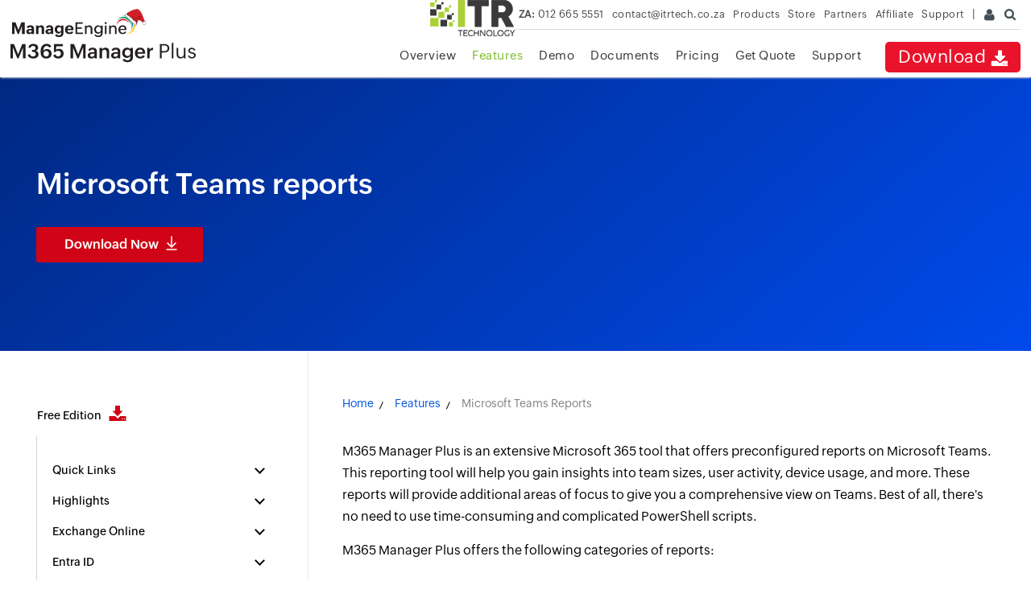

--- FILE ---
content_type: text/html
request_url: https://www.manageengine.com/za/microsoft-365-management-reporting/microsoft-teams-reporting-tool.html?src=mmp-related-products
body_size: 10369
content:
<!doctype html>
<html lang="en">
<head>
<meta charset="utf-8">
<meta name="viewport" content="width=device-width, initial-scale=1.0">

<title>Microsoft Teams Reporting Tool | M365 Manager Plus</title>
<meta name="description" content="M365 Manager Plus offers Microsoft Teams reports to help analyze, monitor, and audit teams, channels, device usage, team members, and more to ensure the seamless functioning of Teams in any organization.">
<meta name="keywords" content="microsoft teams reports, microsoft teams reporting tool, microsoft teams analytics, microsoft teams user activity report, microsoft teams activity report, microsoft teams usage report, microsoft teams event report, microsoft teams call quality report, microsoft teams call queue report, microsoft teams meeting report, microsoft 365 teams usage report, microsoft 365 teams reports, microsoft 365 teams activity report, microsoft teams events">
<link rel="canonical" href="https://www.manageengine.com/microsoft-365-management-reporting/microsoft-teams-reporting-tool.html">
<meta name="theme-color" content="#4285f4" />
<!-- Open Graph Tags -->
<meta property="og:title" content="Microsoft 365 management, reporting, and auditing - ManageEngine M365 Manager Plus">
<meta property="og:description" content="Microsoft 365 management, reporting, and auditing - ManageEngine M365 Manager Plus">
<meta property="og:type" content="website">
<meta property="og:url" content="https://www.manageengine.com/za/microsoft-365-management-reporting/">
<meta property="og:image" content="https://www.manageengine.com/za/microsoft-365-management-reporting/images/logo.png">
<meta property="og:site_name" content="ManageEngine M365 Manager Plus">
<!-- End Open Graph Tags -->
<!-- Twitter Cards -->
<meta name="twitter:card" content="summary_large_image">
<meta name="twitter:site" content="@ME_ADSolutions">
<meta name="twitter:title" content="Microsoft 365 management, reporting, and auditing - ManageEngine M365 Manager Plus">
<meta name="twitter:description" content="Microsoft 365 management, reporting, and auditing - ManageEngine M365 Manager Plus">
<meta name="twitter:image:src" content="https://www.manageengine.com/za/microsoft-365-management-reporting/images/logo.png">
<meta name="twitter:domain" content="http://www.microsoft365managerplus.com/">
<!-- End Twitter Cards -->
<link rel="preload" as="script" href="https://www.manageengine.com/za/js/ipcallback-new.js">
<link rel="preload" as="style" href="https://www.manageengine.com/za/css/me-v1.css" >
<link rel="preload" as="style" href="https://www.manageengine.com/za/microsoft-365-management-reporting/css/prd-new-style.css">
<link rel="preload" as="style" href="https://www.manageengine.com/za/microsoft-365-management-reporting/css/lhs-template-common-theme.css">

<link rel="stylesheet" href="https://www.manageengine.com/za/css/me-v1.css">
<link rel="stylesheet" type="text/css" href="https://www.manageengine.com/za/microsoft-365-management-reporting/css/prd-new-style.css">
<link rel="stylesheet" type="text/css" href="https://www.manageengine.com/za/microsoft-365-management-reporting/css/lhs-template-common-theme.css">
<script type="text/javascript" src="https://www.manageengine.com/za/js/ipcallback-new.js"></script>

<link rel="stylesheet" href="css/fea-down-form-style-25.css">

<script type="application/ld+json">
{
  "@context": "https://schema.org",
  "@type": "WebPage",
  "name": "Microsoft Teams Reporting Tool | M365 Manager Plus",
  "description": "M365 Manager Plus offers Microsoft Teams reports to help analyze, monitor, and audit teams, channels, device usage, team members, and more to ensure the seamless functioning of Teams in any organization.",
  "url": "https://www.manageengine.com/microsoft-365-management-reporting/microsoft-teams-reporting-tool.html",
  "dateCreated": "2021-05-24T08:00:00+00:00",
  "dateModified": "2025-05-12T10:00:00+00:00",
  "mainEntity": {
    "@type": "SoftwareApplication",
    "name": "M365 Manager Plus",
    "url": "https://www.manageengine.com/microsoft-365-management-reporting/",
    "description": "Centralized administration tool for Microsoft 365 management, reporting, auditing, alerting, and automation. M365 Manager Plus supports Microsoft Entra ID, Exchange Online, SharePoint Online, OneDrive for Business, and Microsoft Teams with role-based delegation, scheduled and ad-hoc reports, license and usage visibility.",
    "brand": {
      "@type": "Brand",
      "name": "ManageEngine",
	"url": "https://www.manageengine.com/"
    },
    "applicationCategory": "BusinessApplication",
    "operatingSystem": "Windows",
    "aggregateRating": {
      "@type": "AggregateRating",
      "ratingValue": "4.6",
	"reviewCount": "36"
    },
    "featureList": [
      "Microsoft 365 management",
    "Exchange Online mailbox management",
    "Microsoft Entra ID user and group management",
    "Microsoft Teams management",
    "SharePoint Online site management",
    "OneDrive for Business file and sharing management",
"Microsoft 365 reporting",
    "Exchange Online mailbox and mail traffic reports",
    "Microsoft Entra ID user, group, and sign-in reports",
    "Microsoft Teams activity and usage reports",
    "SharePoint Online site and file reports",
    "OneDrive for Business storage and sharing reports",

"Microsoft 365 auditing",
    "Exchange Online mailbox and admin activity audits",
    "Microsoft Entra ID login and change tracking",
    "Microsoft Teams user activity auditing",
    "SharePoint Online access and permission audits",
    "OneDrive for Business file and sharing audits",

"Microsoft 365 alerting",
    "Exchange Online mailbox activity alerts",
    "Microsoft Entra ID risky activity and sign-in alerts",
    "Microsoft Teams activity alerts",
    "SharePoint Online permission change alerts",
    "OneDrive for Business file access alerts",

"Microsoft 365 monitoring",
    "Service health monitoring",
	"Endpoint health monitoring",

"Microsoft 365 automation",
    "User provisioning and deprovisioning workflows",
    "Scheduled reporting and audits",
    "Automated license management",

"Microsoft 365 delegation",
    "Role-based access control",
    "Help desk technician delegation",

"Exchange Online backup",
 "Granular backup and restore for Exchange Online mailboxes"
    ],
    "offers": {
      "@type": "Offer",
      "priceCurrency": "USD",
	"price": "345",
      "url": "https://www.manageengine.com/microsoft-365-management-reporting/pricing-details.html"
    },
    "downloadUrl": "https://www.manageengine.com/microsoft-365-management-reporting/download.html"
  }
}
</script>	

<script type="application/ld+json">
{
  "@context": "https://schema.org/", 
  "@type": "BreadcrumbList", 
  "itemListElement": [{
    "@type": "ListItem", 
    "position": 1, 
    "name": "Home",
    "item": "https://www.manageengine.com/microsoft-365-management-reporting/"  
  },{
    "@type": "ListItem", 
    "position": 2, 
    "name": "Features",
    "item": "https://www.manageengine.com/microsoft-365-management-reporting/features.html"  
  },{
    "@type": "ListItem", 
    "position": 3, 
    "name": "Microsoft Teams Reports",
    "item": "https://www.manageengine.com/microsoft-365-management-reporting/microsoft-teams-reporting-tool.html"  
  }]
}
</script>	

<script type="application/ld+json">
{
 "@context": "https://schema.org",
 "@type": "Organization",
 "@id": "https://www.manageengine.com/",
 "name": "ManageEngine",
 "url": "https://www.manageengine.com/",
 "logo": "https://www.manageengine.com/images/logo/manageengine-logo.svg",
 "sameAs": [
 "https://www.facebook.com/ManageEngine/",
 "https://x.com/manageengine",
 "https://www.linkedin.com/company/manageengine",
 "https://www.instagram.com/manageengine",
 "https://www.youtube.com/user/ManageEngineVideos"
 ],
 "description": "ManageEngine, a division of Zoho Corporation, offers a comprehensive suite of IT management software for enterprises worldwide. Our products cover IT operations, service management, security, and more, helping businesses streamline IT.",
 "contactPoint": {
 "@type": "ContactPoint",
 "telephone": "+1-888-791-1189",
 "contactType": "customer service",
 "email": "support@manageengine.com"
 }
}
</script>
</head>
<body data-template="me-prd-mmp-new.jsp">
<a href="#wsm--main--content" class="wsm--skip--btn"><span>skip to content</span></a>
<header>
  <div id="commonHeader">
    <div id="header-topsec">&nbsp;</div>
    <div class="" id="MEmobPanel">
      <div id="MEdropPanel">&nbsp;</div>
    </div>
    <div id="header-mainsec">
      <div class="headerinner">
        <div class="clearfix head-container">
          <div class="fl prdLogo"> <a class="o365logosvg" href="https://www.manageengine.com/za/microsoft-365-management-reporting/"><img title="ManageEngine M365 Manager Plus" alt="ManageEngine M365 Manager Plus" src="https://www.manageengine.com/za/images/logo/m365managerplus.svg"/></a> </div>
          <div class="fr">
            <nav>
              <div class="nav-dwn fr"><a href="https://www.manageengine.com/za/microsoft-365-management-reporting/download.html?topMenu" title="Download ManageEngine M365 Manager Plus">Download <span class="nav-dwn-icon">&nbsp;</span></a></div>
            <div class="fr pr">
              <ul class="nav header-nav productmenu clearfix">
                <li id="over"><a title="Overview" href="https://www.manageengine.com/za/microsoft-365-management-reporting/?topMenu">Overview</a></li>
			 	<li id="lnk"><a href="https://www.manageengine.com/za/microsoft-365-management-reporting/email-download-link.html?topMenu" title="Email Download Link">Email Download Link</a></li>
                <li id="fea"><a title="Features" href="https://www.manageengine.com/za/microsoft-365-management-reporting/features.html?topMenu">Features</a></li>
                <li id="demo"><a title="Demo" href="https://www.manageengine.com/za/microsoft-365-management-reporting/demo.html?topMenu">Demo</a></li>
                <li id="doc"><a title="Documents" href="https://www.manageengine.com/za/microsoft-365-management-reporting/documents.html?topMenu">Documents</a></li>
				<li id="pri"><a title="Pricing" href="https://www.manageengine.com/za/microsoft-365-management-reporting/pricing-details.html?topMenu">Pricing</a></li>
				<li id="quo"><a title="Get Quote" href="https://www.manageengine.com/za/microsoft-365-management-reporting/get-quote.html?topMenu">Get Quote</a></li>
				<li id="supp"><a title="Support" href="https://www.manageengine.com/za/microsoft-365-management-reporting/support.html?topMenu">Support</a></li>
              </ul>
            </div>
            </nav>
          </div>
          <div class="menuIcon menu2ResBlk" id="MEmobile"><span class="s-icon icon-s-menu">&nbsp;</span></div>
		  <div class="lnkTab fr lnkDldMar"><a href="https://www.manageengine.com/za/microsoft-365-management-reporting/email-download-link.html"><span class="te-m-h">Email Download Link</span> <img src="https://www.manageengine.com/za/mobile/images/email-download-top.png"></a></div>
        </div>
      </div>
    </div>
  </div>
</header>
<section>
  
</section>
<section>
  <div class="heading-menu">&nbsp;</div>
  <div class="full-width-wrapper page--header">
  <div class="main--container">
    <div class="banr--text">
		<h1>Microsoft Teams reports</h1>
<div class="head--banner--cta"><a href="https://www.manageengine.com/za/microsoft-365-management-reporting/download.html?source=microsoft-teams-reporting-tool" class="wsm--btn--red">Download Now</a></div>
	</div>
  </div>
</div>

  
</section>
<section>
<div class="full-width-wrapper">
  <div class="main--container page-content-container" id="scroll">
    <div class="lhs--tree--new">
             <ul id="lhsTree">
            <li id="freedload"><span><a href="https://www.manageengine.com/za/microsoft-365-management-reporting/download-free.html?utm_source=mmp-feature-page&utm_medium=lhs&utm_content=free-edition" title="Free Edition">Free Edition <i class="dwn-ic">&nbsp;</i></a></span></li>
            <li><span class="ifTree">Quick Links</span>
                <ul>
                    <li><a title="Get Quote" href="https://www.manageengine.com/za/microsoft-365-management-reporting/get-quote.html?utm_source=mmp-feature-page&utm_medium=lhs&utm_content=quick-links">Get Quote</a></li>
                    <li><a title="Online Demo" href="https://www.manageengine.com/za/microsoft-365-management-reporting/demo.html?utm_source=mmp-feature-page&utm_medium=lhs&utm_content=quick-links">Online Demo</a></li>
                    <li><a title="Request Support" href="https://www.manageengine.com/za/microsoft-365-management-reporting/request-support.html?utm_source=mmp-feature-page&utm_medium=lhs&utm_content=quick-links">Request Support</a></li>
                    <li><a title="Pricing" href="https://www.manageengine.com/za/microsoft-365-management-reporting/pricing-details.html?utm_source=mmp-feature-page&utm_medium=lhs&utm_content=quick-links">Pricing</a></li>
                    <li><a title="ROI Calculator" href="https://www.manageengine.com/za/microsoft-365-management-reporting/microsoft-365-roi-calculator.html?utm_source=mmp-feature-page&utm_medium=lhs&utm_content=quick-links">ROI Calculator</a></li>
                    <li><a title="Extend Trial License" href="https://www.manageengine.com/za/microsoft-365-management-reporting/request-evaluation-license.html?utm_source=mmp-feature-page&utm_medium=lhs&utm_content=quick-links">Extend Trial License</a></li>
                    <li><a title="Knowledge Base" href="https://www.manageengine.com/za/microsoft-365-management-reporting/kb/knowledge-base.html?utm_source=mmp-feature-page&utm_medium=lhs&utm_content=quick-links">Knowledge Base</a></li>
                    <li><a title="Knowledge Base" href="https://www.manageengine.com/za/microsoft-365-management-reporting/microsoft-365-whitepaper-and-ebooks.html?utm_source=mmp-feature-page&utm_medium=lhs&utm_content=quick-links">Whitepapers & E-books</a></li>
              </ul>              
            </li>
            <li><span class="ifTree">Highlights</span>
                <ul>
                <li><a title="Microsoft 365 License Management" href="https://www.manageengine.com/za/microsoft-365-management-reporting/microsoft-365-license-management.html?utm_source=mmp-feature-page&utm_medium=lhs&utm_content=highlights">Microsoft 365 License Management</a></li>                
                <li><a title="Microsoft 365 Management" href="https://www.manageengine.com/za/microsoft-365-management-reporting/microsoft-365-management-tool.html?utm_source=mmp-feature-page&utm_medium=lhs&utm_content=highlights">Microsoft 365 Management</a></li>
                <li><a title="Microsoft 365 Reporting" href="https://www.manageengine.com/za/microsoft-365-management-reporting/microsoft-365-reporting-tool.html?utm_source=mmp-feature-page&utm_medium=lhs&utm_content=highlights">Microsoft 365 Reporting</a></li>
                <li><a title="Microsoft 365 Auditing" href="https://www.manageengine.com/za/microsoft-365-management-reporting/microsoft-365-auditing-tool.html?utm_source=mmp-feature-page&utm_medium=lhs&utm_content=highlights">Microsoft 365 Auditing</a></li>
                <li><a title="Microsoft 365 Monitoring" href="https://www.manageengine.com/za/microsoft-365-management-reporting/microsoft-365-monitoring-tool.html?utm_source=mmp-feature-page&utm_medium=lhs&utm_content=highlights">Microsoft 365 Monitoring</a></li>
				<li><a title="Microsoft 365 Automation" href="https://www.manageengine.com/za/microsoft-365-management-reporting/microsoft-365-automation-and-management.html?utm_source=mmp-feature-page&utm_medium=lhs&utm_content=highlights">Microsoft 365 Automation</a></li>
                <li><a title="Microsoft 365 Alerting" href="https://www.manageengine.com/za/microsoft-365-management-reporting/microsoft-365-alerts.html?utm_source=mmp-feature-page&utm_medium=lhs&utm_content=highlights">Microsoft 365 Alerting</a></li>
                <li><a title="Microsoft 365 Content Search" href="https://www.manageengine.com/za/microsoft-365-management-reporting/microsoft-365-mailbox-content-search.html?utm_source=mmp-feature-page&utm_medium=lhs&utm_content=highlights">Microsoft 365 Content Search</a></li>
                <li><a title="Microsoft 365 Delegation" href="https://www.manageengine.com/za/microsoft-365-management-reporting/microsoft-365-delegation.html?utm_source=mmp-feature-page&utm_medium=lhs&utm_content=highlights">Microsoft 365 Delegation</a></li>
                <li><a title="Microsoft 365 Activity Reports" href="https://www.manageengine.com/za/microsoft-365-management-reporting/microsoft-365-activity-reports.html?utm_source=mmp-feature-page&utm_medium=lhs&utm_content=highlights">Microsoft 365 Activity Reports</a></li>
				<li><a title="Service health monitoring" href="https://www.manageengine.com/za/microsoft-365-management-reporting/microsoft-365-service-health-monitoring-tool.html?utm_source=mmp-feature-page&utm_medium=lhs&utm_content=highlights">Service health monitoring</a></li>
                </ul>
            </li>  
            <li><span class="ifTree">Exchange Online</span>
                <ul>
                    <li><a title="Exchange Online Management" href="https://www.manageengine.com/za/microsoft-365-management-reporting/exchange-online-management-tool.html?utm_source=mmp-feature-page&utm_medium=lhs&utm_content=exchange-online">Exchange Online Management</a></li>                     
                    <li><a title="Exchange Online Reports" href="https://www.manageengine.com/za/microsoft-365-management-reporting/exchange-online-reporting-tool.html?utm_source=mmp-feature-page&utm_medium=lhs&utm_content=exchange-online">Exchange Online Reports</a></li> 
                    <li><a title="Exchange Online Auditing" href="https://www.manageengine.com/za/microsoft-365-management-reporting/exchange-online-auditing-tool.html?utm_source=mmp-feature-page&utm_medium=lhs&utm_content=exchange-online">Exchange Online Auditing</a></li>
					<li><a title="Exchange Online Monitoring" href="https://www.manageengine.com/za/microsoft-365-management-reporting/exchange-online-auditing-tool.html?utm_source=mmp-feature-page&utm_medium=lhs&utm_content=exchange-online">Exchange Online Monitoring</a></li>
                    <li><a title="Shared Mailbox Management" href="https://www.manageengine.com/za/microsoft-365-management-reporting/microsoft-365-shared-mailbox-management.html?utm_source=mmp-feature-page&utm_medium=lhs&utm_content=exchange-online">Shared Mailbox Management</a></li>
                    <li><a title="Mailbox Usage Reports" href="https://www.manageengine.com/za/microsoft-365-management-reporting/microsoft-365-usage-reports.html?utm_source=mmp-feature-page&utm_medium=lhs&utm_content=exchange-online">Mailbox Usage Reports</a></li>
                    <li><a title="Exchange Online Mailbox Auditing" href="https://www.manageengine.com/za/microsoft-365-management-reporting/microsoft-365-mailbox-auditing.html?utm_source=mmp-feature-page&utm_medium=lhs&utm_content=exchange-online">Exchange Online Mailbox Auditing</a></li>
                    <li><a title="Shared Mailbox Reports" href="https://www.manageengine.com/za/microsoft-365-management-reporting/microsoft-365-shared-mailbox-report.html?utm_source=mmp-feature-page&utm_medium=lhs&utm_content=exchange-online">Shared Mailbox Reports</a></li>
                    <li><a title="Exchange Online Delegation" href="https://www.manageengine.com/za/microsoft-365-management-reporting/microsoft-365-delegation.html?utm_source=mmp-feature-page&utm_medium=lhs&utm_content=exchange-online">Exchange Online Delegation</a></li>
                    <li><a title="Mailbox Size Reports" href="https://www.manageengine.com/za/microsoft-365-management-reporting/microsoft-365-mailbox-size-reports.html?utm_source=mmp-feature-page&utm_medium=lhs&utm_content=exchange-online">Mailbox Size Reports</a></li>
                    <li><a title="Mail Traffic Reports" href="https://www.manageengine.com/za/microsoft-365-management-reporting/microsoft-365-mail-traffic-reports.html?utm_source=mmp-feature-page&utm_medium=lhs&utm_content=exchange-online">Mail Traffic Reports</a></li> 
                    <li><a title="Non-owner Mailbox Access Report" href="https://www.manageengine.com/za/microsoft-365-management-reporting/microsoft-365-non-owner-mailbox-access-report.html?utm_source=mmp-feature-page&utm_medium=lhs&utm_content=exchange-online">Non-owner Mailbox Access Report</a></li> 
					<li><a title="Public Folder Reports" href="https://www.manageengine.com/za/microsoft-365-management-reporting/microsoft-365-public-folder-reports.html?utm_source=mmp-feature-page&utm_medium=lhs&utm_content=exchange-online">Public Folder Reports</a></li> 
					<li><a title="OWA Reports" href="https://www.manageengine.com/za/microsoft-365-management-reporting/microsoft-365-outlook-web-access-reports.html?utm_source=mmp-feature-page&utm_medium=lhs&utm_content=exchange-online">OWA Reports</a></li> 
					<li><a title="Mailbox Content Reports" href="https://www.manageengine.com/za/microsoft-365-management-reporting/microsoft-365-mailbox-content-reports.html?utm_source=mmp-feature-page&utm_medium=lhs&utm_content=exchange-online">Mailbox Content Reports</a></li> 
                </ul>
            </li>              
            <li><span class="ifTree">Entra ID</span>
                <ul>
                    <li><a title="Entra ID Management" href="https://www.manageengine.com/za/microsoft-365-management-reporting/entra-id-management-tool.html?utm_source=mmp-feature-page&utm_medium=lhs&utm_content=azure-ad">Entra ID Management</a></li>
					<li><a title="Entra ID Reports" href="https://www.manageengine.com/za/microsoft-365-management-reporting/microsoft-365-azure-active-directory-reports.html?utm_source=mmp-feature-page&utm_medium=lhs&utm_content=azure-ad">Entra ID Reports</a></li>
					<li><a title="Entra ID Monitoring" href="https://www.manageengine.com/za/microsoft-365-management-reporting/azure-active-directory-monitoring-tool.html?utm_source=mmp-feature-page&utm_medium=lhs&utm_content=azure-ad">Entra ID Monitoring</a></li>
					<li><a title="Entra ID Auditing" href="https://www.manageengine.com/za/microsoft-365-management-reporting/azure-ad-auditing-tool.html?utm_source=mmp-feature-page&utm_medium=lhs&utm_content=azure-ad">Entra ID Auditing</a></li>
                    <li><a title="User Management" href="https://www.manageengine.com/za/microsoft-365-management-reporting/user-account-management.html?utm_source=mmp-feature-page&utm_medium=lhs&utm_content=azure-ad">User Management</a></li>
					<li><a title="Contact Reports" href="https://www.manageengine.com/za/microsoft-365-management-reporting/microsoft-365-contact-reports.html?utm_source=mmp-feature-page&utm_medium=lhs&utm_content=azure-ad">Contact Reports</a></li>
                    <li><a title="Security Group Reports" href="https://www.manageengine.com/za/microsoft-365-management-reporting/microsoft-365-security-group-reports.html?utm_source=mmp-feature-page&utm_medium=lhs&utm_content=azure-ad">Security Group Reports</a></li>
                    <li><a title="License Reports" href="https://www.manageengine.com/za/microsoft-365-management-reporting/microsoft-365-license-reports.html?utm_source=mmp-feature-page&utm_medium=lhs&utm_content=azure-ad">License Reports</a></li>
                    
                    <li><a title="Entra ID Delegation" href="https://www.manageengine.com/za/microsoft-365-management-reporting/microsoft-365-delegation.html?utm_source=mmp-feature-page&utm_medium=lhs&utm_content=azure-ad">Entra ID Delegation</a></li>
                    
                    <li><a title="Microsoft 365 User Provisioning" href="https://www.manageengine.com/za/microsoft-365-management-reporting/microsoft-365-user-provisioning-tool.html?utm_source=mmp-feature-page&utm_medium=lhs&utm_content=azure-ad">Microsoft 365 User Provisioning</a></li>
                    <li><a title="User Reports" href="https://www.manageengine.com/za/microsoft-365-management-reporting/microsoft-365-user-reports.html?utm_source=mmp-feature-page&utm_medium=lhs&utm_content=azure-ad">User Reports</a></li>
                    <li><a title="Distribution Group Reports" href="https://www.manageengine.com/za/microsoft-365-management-reporting/microsoft-365-distribution-group-reports.html?utm_source=mmp-feature-page&utm_medium=lhs&utm_content=azure-ad">Distribution Group Reports</a></li>
                    <li><a title="Group Reports" href="https://www.manageengine.com/za/microsoft-365-management-reporting/microsoft-365-group-reports.html?utm_source=mmp-feature-page&utm_medium=lhs&utm_content=azure-ad">Group Reports</a></li>
					
					<li><a title="Inactive Exchange Users" href="https://www.manageengine.com/za/microsoft-365-management-reporting/microsoft-365-inactive-exchange-users-report.html?utm_source=mmp-feature-page&utm_medium=lhs&utm_content=azure-ad">Inactive Exchange Users</a></li>
					<li><a title="Entra ID User Auditing" href="https://www.manageengine.com/za/microsoft-365-management-reporting/azure-active-directory-user-auditing.html?utm_source=mmp-feature-page&utm_medium=lhs&utm_content=azure-ad">Entra ID User Auditing</a></li>
					<li><a title="Entra ID Group Auditing" href="https://www.manageengine.com/za/microsoft-365-management-reporting/azure-active-directory-group-auditing.html?utm_source=mmp-feature-page&utm_medium=lhs&utm_content=azure-ad">Entra ID Group Auditing</a></li>
					<li><a title="Entra ID Logon Auditing" href="https://www.manageengine.com/za/microsoft-365-management-reporting/microsoft-365-logon-auditing.html?utm_source=mmp-feature-page&utm_medium=lhs&utm_content=azure-ad">Entra ID Logon Auditing</a></li>
                </ul>
            </li>   
            <li><span class="ifTree">Microsoft Teams</span>
                <ul>
                    <li><a title="Microsoft Teams Management" href="https://www.manageengine.com/za/microsoft-365-management-reporting/microsoft-teams-management-tool.html?utm_source=mmp-feature-page&utm_medium=lhs&utm_content=ms-teams">Microsoft Teams Management</a></li>
                    <li><a title="Microsoft Teams Reports" href="https://www.manageengine.com/za/microsoft-365-management-reporting/microsoft-teams-reporting-tool.html?utm_source=mmp-feature-page&utm_medium=lhs&utm_content=ms-teams">Microsoft Teams Reports</a></li>
                    <li><a title="Microsoft Teams Auditing" href="https://www.manageengine.com/za/microsoft-365-management-reporting/microsoft-teams-auditing-tool.html?utm_source=mmp-feature-page&utm_medium=lhs&utm_content=ms-teams">Microsoft Teams Auditing</a></li>
                </ul>
            </li>
			<li><span class="ifTree">OneDrive for Business</span>
                <ul>
                    <li><a title="OneDrive for Business Reports" href="https://www.manageengine.com/za/microsoft-365-management-reporting/onedrive-for-business-file-auditing-reporting.html?utm_source=mmp-feature-page&utm_medium=lhs&utm_content=onedrive">OneDrive for Business Reports</a></li>
                    <li><a title="OneDrive for Business Delegation" href="https://www.manageengine.com/za/microsoft-365-management-reporting/microsoft-365-delegation.html?utm_source=mmp-feature-page&utm_medium=lhs&utm_content=onedrive">OneDrive for Business Delegation</a></li>
                    <li><a title="File Operations Report" href="https://www.manageengine.com/za/microsoft-365-management-reporting/onedrive-for-business-file-operations-report.html?utm_source=mmp-feature-page&utm_medium=lhs&utm_content=onedrive">File Operations Report</a></li>
                    <li><a title="Files Accessed Report" href="https://www.manageengine.com/za/microsoft-365-management-reporting/onedrive-for-business-file-activity-report.html?utm_source=mmp-feature-page&utm_medium=lhs&utm_content=onedrive">Files Accessed Report</a></li>
                    <li><a title="File Modifications Report" href="https://www.manageengine.com/za/microsoft-365-management-reporting/onedrive-for-business-file-modifications-report.html?utm_source=mmp-feature-page&utm_medium=lhs&utm_content=onedrive">File Modifications Report</a></li>
                    <li><a title="OneDrive for Business Auditing" href="https://www.manageengine.com/za/microsoft-365-management-reporting/onedrive-for-business-auditing-tool.html?utm_source=mmp-feature-page&utm_medium=lhs&utm_content=onedrive">OneDrive for Business Auditing</a></li>
                </ul>
            </li>
            <li><span class="ifTree">SharePoint Online</span>
                <ul>
                    <li><a title="SharePoint Online management" href="https://www.manageengine.com/za/microsoft-365-management-reporting/microsoft-365-sharepoint-online-management-tool.html?utm_source=mmp-feature-page&utm_medium=lhs&utm_content=sharepoint">SharePoint Online management</a></li>
                    <li><a title="SharePoint Online Reports" href="https://www.manageengine.com/za/microsoft-365-management-reporting/microsoft-365-sharepoint-reporting-tool.html?utm_source=mmp-feature-page&utm_medium=lhs&utm_content=sharepoint">SharePoint Online Reports</a></li>
					<li><a title="SharePoint Online Auditing Tool" href="https://www.manageengine.com/za/microsoft-365-management-reporting/microsoft-365-sharepoint-online-auditing-tool.html?utm_source=mmp-feature-page&utm_medium=lhs&utm_content=sharepoint">SharePoint Online Auditing Tool</a></li>
					<li><a title="SharePoint Online Monitoring Tool" href="https://www.manageengine.com/za/microsoft-365-management-reporting/microsoft-365-sharepoint-online-monitoring-tool.html?utm_source=mmp-feature-page&utm_medium=lhs&utm_content=sharepoint">SharePoint Online Monitoring Tool</a></li>
                </ul>
            </li>	        
	
            <li><span class="ifTree">Security and compliance</span>
                <ul>
                    <li><a title="HIPAA Compliance Reports" href="https://www.manageengine.com/za/microsoft-365-management-reporting/microsoft-365-hipaa-compliance-reports.html?utm_source=mmp-feature-page&utm_medium=lhs&utm_content=security-compliance">HIPAA Compliance Reports</a></li>
                    <li><a title="PCI-DSS Compliance Reports" href="https://www.manageengine.com/za/microsoft-365-management-reporting/microsoft-365-pci-compliance-reports.html?utm_source=mmp-feature-page&utm_medium=lhs&utm_content=security-compliance">PCI-DSS Compliance Reports</a></li>		    
                    <li><a title="GLBA Compliance Reports" href="https://www.manageengine.com/za/microsoft-365-management-reporting/microsoft-365-glba-compliance-reports.html?utm_source=mmp-feature-page&utm_medium=lhs&utm_content=security-compliance">GLBA Compliance Reports</a></li>
                    <li><a title="FISMA Compliance Reports" href="https://www.manageengine.com/za/microsoft-365-management-reporting/microsoft-365-fisma-compliance-reports.html?utm_source=mmp-feature-page&utm_medium=lhs&utm_content=security-compliance">FISMA Compliance Reports</a></li>

                    <li><a title="SOX Compliance Reports" href="https://www.manageengine.com/za/microsoft-365-management-reporting/microsoft-365-sox-compliance-reports.html?utm_source=mmp-feature-page&utm_medium=lhs&utm_content=security-compliance">SOX Compliance Reports</a></li>
                    <li><a title="Security and Compliance Reports" href="https://www.manageengine.com/za/microsoft-365-management-reporting/microsoft-365-security-and-compliance-reports.html?utm_source=mmp-feature-page&utm_medium=lhs&utm_content=security-compliance">Security and Compliance Reports</a></li>
                </ul>
            </li>
			<li><span class="ifTree">Other Features</span>
                <ul>
                    <li><a title="eDiscovery" href="https://www.manageengine.com/za/microsoft-365-management-reporting/ediscovery.html?utm_source=mmp-feature-page&utm_medium=lhs&utm_content=other-features">eDiscovery</a></li>
                    <li><a title="Microsoft 365 Management Templates" href="https://www.manageengine.com/za/microsoft-365-management-reporting/microsoft-365-template-management.html?utm_source=mmp-feature-page&utm_medium=lhs&utm_content=other-features">Microsoft 365 Management Templates</a></li>		    
                    <li><a title="Multi-factor authentication" href="https://www.manageengine.com/za/microsoft-365-management-reporting/setup-multi-factor-authentication-for-microsoft-365-users.html?utm_source=mmp-feature-page&utm_medium=lhs&utm_content=other-features">Multi-factor authentication</a></li>
                    <li><a title="Help Desk Delegation" href="https://www.manageengine.com/za/microsoft-365-management-reporting/microsoft-365-delegation.html?utm_source=mmp-feature-page&utm_medium=lhs&utm_content=other-features">Help Desk Delegation</a></li>

                    <li><a title="SIEM Integration" href="https://www.manageengine.com/za/microsoft-365-management-reporting/microsoft-365-siem-integration.html?utm_source=mmp-feature-page&utm_medium=lhs&utm_content=other-features">SIEM Integration</a></li>
                    <li><a title="Single Sign-On with Microsoft 365" href="https://www.manageengine.com/za/microsoft-365-management-reporting/authenticate-m365-manager-plus-users-with-microsoft-365.html?utm_source=mmp-feature-page&utm_medium=lhs&utm_content=other-features">Single Sign-On with Microsoft 365</a></li>
                </ul>
            </li>
        </ul>
        <ul class="relPrd">
            <li><span>Related Products</span>
                <ul class="releated-nav">
                    <li class="wsm-lhs-prd-ic wsm-ic-admp"><a href="https://www.manageengine.com/za/products/ad-manager/index.html?lhsmmp" target="_blank" title="ADManager Plus" class="product-quick-name">ADManager Plus</a>
                    <a href="https://www.manageengine.com/za/products/ad-manager/index.html?lhsmmp" target="_blank" title="Active Directory Management and Reporting" class="product-expanded-name">Active Directory Management &amp; Reporting</a>
                    </li>
                    <li class="wsm-lhs-prd-ic wsm-ic-adap"><a title="ADAudit Plus" target="_blank" href="https://www.manageengine.com/za/products/active-directory-audit/index.html?lhsmmp" class="product-quick-name">ADAudit Plus</a>
                    <a href="https://www.manageengine.com/za/products/active-directory-audit/index.html?lhsmmp" title="Hybrid AD, cloud, and file auditing and security" class="product-expanded-name">Hybrid AD, cloud, and file auditing and security</a>
                    </li>
                    <li class="wsm-lhs-prd-ic wsm-ic-adssp"><a title="ADSelfService Plus" target="_blank" href="https://www.manageengine.com/za/products/self-service-password/index.html?lhsmmp" class="product-quick-name">ADSelfService Plus</a>
                    <a href="https://www.manageengine.com/za/products/self-service-password/index.html?lhsmmp" class="product-expanded-name" title="Identity security with MFA, SSO, and SSPR">Identity security with MFA, SSO, and SSPR</a>
                    </li>
                    <li class="wsm-lhs-prd-ic wsm-ic-erp"><a title="Exchange Reporter Plus" target="_blank" href="https://www.manageengine.com/za/products/exchange-reports/index.html?lhsmmp" class="product-quick-name">Exchange Reporter Plus</a>
                    <a title="Exchange Server Auditing and Reporting" target="_blank" href="https://www.manageengine.com/za/products/exchange-reports/index.html?lhsmmp" class="product-expanded-name">Exchange Server Auditing &amp; Reporting</a>
                    </li>
					<li class="wsm-lhs-prd-ic wsm-ic-m365"><a title="M365 Security Plus" target="_blank" href="https://www.manageengine.com/za/microsoft-365-security-protection/index.html?lhsmmp" class="product-quick-name">M365 Security Plus</a>
                    <a title="Microsoft 365 Auditing and Alerting" target="_blank" href="https://www.manageengine.com/za/microsoft-365-security-protection/index.html?lhsmmp" class="product-expanded-name">Microsoft 365 Auditing and Alerting</a>
                    </li>
                    <li class="wsm-lhs-prd-ic wsm-ic-ela"><a title="EventLog Analyzer" target="_blank" href="https://www.manageengine.com/za/products/eventlog/index.html?lhsmmp" class="product-quick-name">EventLog Analyzer</a>
                    <a title="Real-time Log Analysis and Reporting" target="_blank" href="https://www.manageengine.com/za/products/eventlog/index.html?lhsmmp" class="product-expanded-name">Real-time Log Analysis &amp; Reporting</a>
                    </li>
                    <li class="wsm-lhs-prd-ic wsm-ic-spmp">
                    <a href="https://www.manageengine.com/za/sharepoint-management-reporting/index.html?lhsmmp" target="_blank" title="SharePoint Manager Plus" class="product-quick-name">SharePoint Manager Plus</a>
                    <a href="https://www.manageengine.com/za/sharepoint-management-reporting/index.html?lhsmmp" target="_blank" title="SharePoint Online Management" class="product-expanded-name">SharePoint Reporting and Auditing</a>
                    </li>

                    <li class="wsm-lhs-prd-ic wsm-ic-dsp"><a class="product-quick-name" title="DataSecurity Plus" target="_blank" href="https://www.manageengine.com/za/data-security/index.html?lhsmmp">DataSecurity Plus</a>
                    <a class="product-expanded-name" title="File server auditing &amp; data discovery" target="_blank" href="https://www.manageengine.com/za/data-security/index.html?lhsmmp">File server auditing &amp; data discovery</a>
                    </li>
                    <li class="wsm-lhs-prd-ic wsm-ic-rmp"><a title="RecoveryManager Plus" target="_blank" href="https://www.manageengine.com/za/ad-recovery-manager/index.html?lhsmmp" class="product-quick-name">RecoveryManager Plus</a>
                    <a title="Enterprise backup and recovery tool" target="_blank" href="https://www.manageengine.com/za/ad-recovery-manager/index.html?lhsmmp" class="product-expanded-name">Enterprise backup and recovery tool</a>
                    </li>

                    <li class="wsm-lhs-prd-ic wsm-ic-ad360"><a class="product-quick-name" title="AD360" target="_blank" href="https://www.manageengine.com/za/active-directory-360/index.html?lhsmmp">AD360</a>
                    <a class="product-expanded-name" title="Integrated Identity and Access Management" target="_blank" href="https://www.manageengine.com/za/active-directory-360/index.html?lhsmmp">Integrated Identity &amp; Access Management</a>
                    </li>
					<li class="wsm-lhs-prd-ic wsm-ic-log360 twolink">Log360 (<a class="product-quick-name" title="Log360" target="_blank" href="https://www.manageengine.com/za/log-management/?lhsmmp">On-Premise</a> | <a class="product-quick-name" title="Log360" target="_blank" href="https://www.manageengine.com/za/cloud-siem/?lhsmmp">Cloud</a>)
                    <a class="product-expanded-name" title="Comprehensive SIEM and UEBA" target="_blank" href="https://www.manageengine.com/za/log-management/index.html?lhsmmp">Comprehensive SIEM and UEBA</a></li>

                    <li class="wsm-lhs-prd-ic wsm-ic-adf"><a title="AD Free Tools" target="_blank" href="https://www.manageengine.com/za/products/free-windows-active-directory-tools/free-active-directory-tools-index.html?lhsmmp" class="product-quick-name">AD Free Tools</a>
                    <a title="Active Directory FREE Tools" target="_blank" href="https://www.manageengine.com/za/products/free-windows-active-directory-tools/free-active-directory-tools-index.html?lhsmmp" class="product-expanded-name">Active Directory FREE Tools</a>
                    </li>
                </ul>
            </li>
        </ul>
    </div>
    <div class="rhs--cont--new" id="wsm--main--content">
	  <div class="breadcrumb--container"><div>
    <a href="https://www.manageengine.com/za/microsoft-365-management-reporting/?utm_source=mmp-feature-page&utm_medium=microsoft-teams-reporting-tool&utm_content=breadcrumb">Home</a>
    <a href="https://www.manageengine.com/za/microsoft-365-management-reporting/features.html?utm_source=mmp-feature-page&utm_medium=microsoft-teams-reporting-tool&utm_content=breadcrumb">Features</a>
    <a href="#">Microsoft Teams Reports</a>
</div></div>
      <p>M365 Manager Plus is an extensive Microsoft 365 tool that offers preconfigured reports on Microsoft Teams. This reporting tool will help you gain insights into team sizes, user activity, device usage, and more. These reports will provide additional areas of focus to give you a comprehensive view on Teams. Best of all, there's no need to use time-consuming and complicated PowerShell scripts.</p>
<p>M365 Manager Plus offers the following categories of reports:</p>
<h2>General Team Reports</h2>
<p>The reports under this category offer an overall view of the teams in your organization, their size, channels, members, etc.</p>
<ul>
    <li><strong>All Teams</strong>: See an overview of all the teams in your organization using this report. It shows details such as Display Name, Description, Owner, Visibility, Object ID, and more.
    <div><figure>
    <picture>       <source srcset="/microsoft-365-management-reporting/images/general-all-team-report.webp" type="image/webp"></source>       <img src="https://www.manageengine.com/za/microsoft-365-management-reporting/images/general-all-team-report.png" alt="General All Team Report" loading="lazy" width="878" height="430" /> </picture>
    </figure></div>
    </li>
    <li><strong>Team Channels</strong>: View a list of all the channels in your organization with this report. It shows details such as the Channel Display Name, Membership Type, Email, Object ID, and more. You can also directly delete channels from this list.
    <div><figure>
    <picture>       <source srcset="/microsoft-365-management-reporting/images/general-team-channels-report.webp" type="image/webp"></source>       <img src="https://www.manageengine.com/za/microsoft-365-management-reporting/images/general-team-channels-report.png" alt="General Team Channels Report" loading="lazy" width="878" height="430" /> </picture>
    </figure></div>
    </li>
    <li><strong>Team Members</strong>: See the members of each team in your organization listed in this report. It shows details such as Team Display Name, Member Display Name, Member Type, and more.
    <div><figure>
    <picture>       <source srcset="/microsoft-365-management-reporting/images/general-team-members-report.webp" type="image/webp"></source>       <img src="https://www.manageengine.com/za/microsoft-365-management-reporting/images/general-team-members-report.png" alt="General Team Members Report" loading="lazy" width="878" height="430" /> </picture>
    </figure></div>
    </li>
    <li><strong>Team Sizes</strong>: Know the number of members in each team using this report. It also provides details such as Guest Count, User Count, Members Count, Visiblity, and more.
    <div><figure>
    <picture>       <source srcset="/microsoft-365-management-reporting/images/team-sizes-report.webp" type="image/webp"></source>       <img src="https://www.manageengine.com/za/microsoft-365-management-reporting/images/team-sizes-report.png" alt="Team Sizes Report" loading="lazy" width="878" height="430" /> </picture>
    </figure></div>
    </li>
</ul>
<h2>Team Usage Reports</h2>
<p>The reports in this category are based on user count, activity, device usage, and more. They offer a more detailed view of Microsoft Teams in your organization.</p>
<ul>
    <li><strong>Daily Teams User Count by Device Usage</strong>: View the daily count of users accessing Teams based on the type of device used in this report.
    <div><figure>
    <picture>       <source srcset="/microsoft-365-management-reporting/images/teams-user-count-by-device-usage.webp" type="image/webp"></source>       <img src="https://www.manageengine.com/za/microsoft-365-management-reporting/images/teams-user-count-by-device-usage.png" alt="Teams User Count By Device Usage Report" loading="lazy" width="878" height="430" /> </picture>
    </figure></div>
    </li>
    <li><strong>Daily Teams Activities Count by Type</strong>: See the daily count of user activities in Teams using this report.
    <div><figure>
    <picture>       <source srcset="/microsoft-365-management-reporting/images/teams-activities-count-by-type.webp" type="image/webp"></source>       <img src="https://www.manageengine.com/za/microsoft-365-management-reporting/images/teams-activities-count-by-type.png" alt="Teams Activities Count by Type Report" loading="lazy" width="878" height="430" /> </picture>
    </figure></div>
    </li>
    <li><strong>Daily Teams User Count by Activity</strong>: Find the daily count of users who have accessed Teams based on the type of activity they performed in this report.
    <div><figure>
    <picture>       <source srcset="/microsoft-365-management-reporting/images/teams-user-count-by-activity.webp" type="image/webp"></source>       <img src="https://www.manageengine.com/za/microsoft-365-management-reporting/images/teams-user-count-by-activity.png" alt="Teams User Count by Activity Report" loading="lazy" width="878" height="430" /> </picture>
    </figure></div>
    </li>
    <li><strong>Teams User Daily Activity</strong>: Get a detailed view into the activities performed by users each day in this report.
    <div><figure>
    <picture>       <source srcset="/microsoft-365-management-reporting/images/teams-user-daily-activity.webp" type="image/webp"></source>       <img src="https://www.manageengine.com/za/microsoft-365-management-reporting/images/teams-user-daily-activity.png" alt="Teams User Daily Activity Report" loading="lazy" width="878" height="430" /> </picture>
    </figure></div>
    </li>
    <li><strong>Teams User Device Usage</strong>: See a detailed account of all the devices used by Microsoft Teams users in this report.</li>
    <li><strong>Teams User Count by Device Type</strong>: View the count of Teams users based on the type of device used to access Teams in this report.
    <div><figure>
    <picture>       <source srcset="/microsoft-365-management-reporting/images/teams-user-count-by-device-type.webp" type="image/webp"></source>       <img src="https://www.manageengine.com/za/microsoft-365-management-reporting/images/teams-user-count-by-device-type.png" alt="Teams User Count by Device Type Report" loading="lazy" width="878" height="430" /> </picture>
    </figure></div>
    </li>
</ul>
<h2>Benefits of M365 Manager Plus' Microsoft Teams reports</h2>
<ul class="tick--list">
    <li><strong>Schedule reports</strong>: Schedule specific reports to be generated at custom time intervals on an hourly, daily, weekly, or monthly basis. You can choose to be notified when the reports are generated, and have them delivered straight to your inbox.</li>
    <li><strong>Export reports</strong>: Reports can be exported to various formats, including CSV, XLSX, PDF, and HTML.</li>
    <li><strong>Create custom reports</strong>: M365 Manager Plus also provides built-in filters to trim down your Microsoft Teams reports to show only the required data. You can also save this customization as a <a href="https://www.manageengine.com/za/microsoft-365-management-reporting/kb/microsoft-365-create-your-own-reports-tips-and-tricks.html?sbur">separate report</a>, which can be viewed along with other preconfigured reports.</li>
</ul>
<div id="blu-box-down-form">&nbsp;</div>
    </div>
  </div>
</div>
</section>
<section>
    <div class="sec-pTB mbH" style="padding:40px 0 0 0">
        <div class="fea-nav container" style="margin:0 auto 50px auto">
            <div class="h2 tac m0">A holistic Microsoft 365 administration solution</div>
            <div class="fea-nav-link clearfix"><span data-nav="allFeaDiv1" class="act">Highlights</span><span data-nav="allFeaDiv3" class="">Reporting</span><span data-nav="allFeaDiv4" class="">Auditing</span><span data-nav="allFeaDiv2" class="">Management</span><span data-nav="allFeaDiv6" class="">Monitoring</span><span data-nav="allFeaDiv5" class="">Related products</span></div>
            <div class="fea-nav-list" id="allFooter">
                <div id="allFeaDiv1" class="fea-list-cont clearfix" style="display: block;">
                    <ul>
                        <li>&raquo; <a title="Microsoft 365 User Reports" href="https://www.manageengine.com/za/microsoft-365-management-reporting/microsoft-365-user-reports.html?btm-related-features">Microsoft 365 User Reports</a></li>                        
                        <li>&raquo; <a title="Microsoft 365 Group Reports" href="https://www.manageengine.com/za/microsoft-365-management-reporting/microsoft-365-group-reports.html?btm-related-features">Microsoft 365 Group Reports</a></li>
                        <li>&raquo; <a title="Mail Traffic Reports" href="https://www.manageengine.com/za/microsoft-365-management-reporting/microsoft-365-mail-traffic-reports.html?btm-related-features">Mail Traffic Reports</a></li>
                        <li>&raquo; <a title="Mailbox Properties Reports" href="https://www.manageengine.com/za/microsoft-365-management-reporting/microsoft-365-reporting-tool.html?btm-related-features">Mailbox Properties Reports</a></li>
                        <li>&raquo; <a title="Microsoft Teams Reports" href="https://www.manageengine.com/za/microsoft-365-management-reporting/microsoft-teams-reporting-tool.html?btm-related-features">Microsoft Teams Reports</a></li>
                    </ul>
                    <ul>
                        <li>&raquo; <a title="Bulk User Management" href="https://www.manageengine.com/za/microsoft-365-management-reporting/microsoft-365-management-tool.html?btm-related-features">Bulk User Management</a></li>                        
                        <li>&raquo; <a title="Bulk License Management" href="https://www.manageengine.com/za/microsoft-365-management-reporting/microsoft-365-management-tool.html?btm-related-features">Bulk License Management</a></li>
                        <li>&raquo; <a title="Bulk Mailbox Management" href="https://www.manageengine.com/za/microsoft-365-management-reporting/microsoft-365-management-tool.html?btm-related-features">Bulk Mailbox Management</a></li>
                        <li>&raquo; <a title="Help Desk Delegation" href="https://www.manageengine.com/za/microsoft-365-management-reporting/microsoft-365-delegation.html?btm-related-features">Help Desk Delegation</a></li>
                        <li>&raquo; <a title="Microsoft Teams Management" href="https://www.manageengine.com/za/microsoft-365-management-reporting/microsoft-teams-management-tool.html?btm-related-features">Microsoft Teams Management</a></li>
                    </ul>
                </div>
                <div id="allFeaDiv2" class="fea-list-cont clearfix" style="display: none;">
                    <ul>
                        <li>&raquo; <a title="Exchange Online Management" href="https://www.manageengine.com/za/microsoft-365-management-reporting/exchange-online-management-tool.html?btm-related-features">Exchange Online Management</a></li>
                        <li>&raquo; <a title="Entra ID Management" href="https://www.manageengine.com/za/microsoft-365-management-reporting/azure-active-directory-management.html?btm-related-features">Entra ID Management</a></li>
                        <li>&raquo; <a title="Manage Shared Mailboxes" href="https://www.manageengine.com/za/microsoft-365-management-reporting/exchange-online-management-tool.html?btm-related-features">Manage Shared Mailboxes</a></li>
                        <li>&raquo; <a title="Manage Public Folders" href="https://www.manageengine.com/za/microsoft-365-management-reporting/exchange-online-management-tool.html?btm-related-features">Manage Public Folders</a></li>
                        <li>&raquo; <a title="Modify Mailbox Permissions" href="https://www.manageengine.com/za/microsoft-365-management-reporting/exchange-online-management-tool.html?btm-related-features">Modify Mailbox Permissions</a></li>
                    </ul>
                    <ul>
                        <li>&raquo; <a title="Bulk User Management" href="https://www.manageengine.com/za/microsoft-365-management-reporting/azure-active-directory-management.html?btm-related-features">Bulk User Management</a></li>
                        <li>&raquo; <a title="Bulk Group Management" href="https://www.manageengine.com/za/microsoft-365-management-reporting/azure-active-directory-management.html?btm-related-features">Bulk Group Management</a></li>
                        <li>&raquo; <a title="Bulk License Management" href="https://www.manageengine.com/za/microsoft-365-management-reporting/azure-active-directory-management.html?btm-related-features">Bulk License Management</a></li>
                        <li>&raquo; <a title="Bulk Contact Management" href="https://www.manageengine.com/za/microsoft-365-management-reporting/azure-active-directory-management.html?btm-related-features">Bulk Contact Management</a></li>
                        <li>&raquo; <a title="Bulk Password Reset" href="https://www.manageengine.com/za/microsoft-365-management-reporting/azure-active-directory-management.html?btm-related-features">Bulk Password Reset</a></li>
                    </ul>
                    <ul>
                        <li>&raquo; <a title="Microsoft Teams Management" href="https://www.manageengine.com/za/microsoft-365-management-reporting/microsoft-teams-management-tool.html?btm-related-features">Microsoft Teams Management</a></li>
                        <li>&raquo; <a title="Create & Update Teams" href="https://www.manageengine.com/za/microsoft-365-management-reporting/microsoft-teams-management-tool.html?btm-related-features">Create & Update Teams</a></li>
                        <li>&raquo; <a title="Create & Update Team Channels" href="https://www.manageengine.com/za/microsoft-365-management-reporting/microsoft-teams-management-tool.html?btm-related-features">Create & Update Team Channels</a></li>
                        <li>&raquo; <a title="Microsoft 365 Management Templates" href="https://www.manageengine.com/za/microsoft-365-management-reporting/microsoft-365-template-management.html?btm-related-features">Microsoft 365 Management Templates</a></li>
                        <li>&raquo; <a title="Microsoft 365 Automation" href="https://www.manageengine.com/za/microsoft-365-management-reporting/microsoft-365-automation-and-management.html?btm-related-features">Microsoft 365 Automation</a></li>
                    </ul>
                </div>
                <div id="allFeaDiv3" class="fea-list-cont clearfix" style="display: none;">
                    <ul>
                        <li>&raquo; <a title="Microsoft 365 Mailbox Traffic Reports" href="https://www.manageengine.com/za/microsoft-365-management-reporting/microsoft-365-mail-traffic-reports.html?btm-related-features">Microsoft 365 Mailbox Traffic Reports</a></li>
                        <li>&raquo; <a title="Microsoft 365 Mailbox Permission Reports" href="https://www.manageengine.com/za/microsoft-365-management-reporting/microsoft-365-reporting-tool.html?btm-related-features">Microsoft 365 Mailbox Permission Reports</a></li>
                        <li>&raquo; <a title="Microsoft 365 Mailbox Content Reports" href="https://www.manageengine.com/za/microsoft-365-management-reporting/microsoft-365-mailbox-content-reports.html?btm-related-features">Microsoft 365 Mailbox Content Reports</a></li>
                        <li>&raquo; <a title="Microsoft 365 Mailbox Size Reports" href="https://www.manageengine.com/za/microsoft-365-management-reporting/microsoft-365-mailbox-size-reports.html?btm-related-features">Microsoft 365 Mailbox Size Reports</a></li>
                        <li>&raquo; <a title="Microsoft 365 Mailbox Properties Reports" href="https://www.manageengine.com/za/microsoft-365-management-reporting/microsoft-365-reporting-tool.html?btm-related-features">Microsoft 365 Mailbox Properties Reports</a></li>
                    </ul>
                    <ul>
                        <li>&raquo; <a title="Microsoft 365 User Reports" href="https://www.manageengine.com/za/microsoft-365-management-reporting/microsoft-365-user-reports.html?btm-related-features">Microsoft 365 User Reports</a></li>
                        <li>&raquo; <a title="Microsoft 365 Group Reports" href="https://www.manageengine.com/za/microsoft-365-management-reporting/microsoft-365-group-reports.html?btm-related-features">Microsoft 365 Group Reports</a></li>
                        <li>&raquo; <a title="Microsoft 365 Contact Reports" href="https://www.manageengine.com/za/microsoft-365-management-reporting/microsoft-365-contact-reports.html?btm-related-features">Microsoft 365 Contact Reports</a></li>
                        <li>&raquo; <a title="Microsoft 365 License Reports" href="https://www.manageengine.com/za/microsoft-365-management-reporting/microsoft-365-license-reports.html?btm-related-features">Microsoft 365 License Reports</a></li>
                        <li>&raquo; <a title="Inactive Users Report" href="https://www.manageengine.com/za/microsoft-365-management-reporting/microsoft-365-inactive-exchange-users-report.html?btm-related-features">Inactive Users Report</a></li>
                    </ul>
                    <ul>
                        <li>&raquo; <a title="General Team Reports" href="https://www.manageengine.com/za/microsoft-365-management-reporting/microsoft-teams-reporting-tool.html?btm-related-features">General Team Reports</a></li>
                        <li>&raquo; <a title="Team Usage Reports" href="https://www.manageengine.com/za/microsoft-365-management-reporting/microsoft-teams-reporting-tool.html?btm-related-features">Team Usage Reports</a></li>
                        <li>&raquo; <a title="ActiveSync/Mobile Device Reports" href="https://www.manageengine.com/za/microsoft-365-management-reporting/microsoft-365-mobile-devices-report.html?btm-related-features">ActiveSync/Mobile Device Reports</a></li>
                        <li>&raquo; <a title="OneDrive for Business Reports" href="https://www.manageengine.com/za/microsoft-365-management-reporting/onedrive-for-business-file-auditing-reporting.html?btm-related-features">OneDrive for Business Reports</a></li>
                        <li>&raquo; <a title="Security & Compliance Reports" href="https://www.manageengine.com/za/microsoft-365-management-reporting/microsoft-365-security-and-compliance-reports.html?btm-related-features">Security & Compliance Reports</a></li>
                    </ul>
                </div>
                <div id="allFeaDiv4" class="fea-list-cont clearfix" style="display: none;">
                    <ul>
                        <li>&raquo; <a href="https://www.manageengine.com/za/microsoft-365-management-reporting/microsoft-365-auditing-tool.html?btm-related-features" title="OMicrosoft 365 Auditing">Microsoft 365 Auditing</a></li>
                        <li>&raquo; <a href="https://www.manageengine.com/za/microsoft-365-management-reporting/exchange-online-auditing-tool.html?btm-related-features" title="Mailbox Logon Reports">Mailbox Logon Reports</a></li>
                        <li>&raquo; <a title="Mailbox Permission Changes Reports" href="https://www.manageengine.com/za/microsoft-365-management-reporting/exchange-online-auditing-tool.html?btm-related-features">Mailbox Permission Changes Reports</a></li>
                        <li>&raquo; <a title="Mailbox Property Changes Reports" href="https://www.manageengine.com/za/microsoft-365-management-reporting/exchange-online-auditing-tool.html?btm-related-features">Mailbox Property Changes Reports</a></li>
                        <li>&raquo; <a title="Public Folders Changes Reports" href="https://www.manageengine.com/za/microsoft-365-management-reporting/exchange-online-auditing-tool.html?btm-related-features">Public Folders Changes Reports</a></li>
                    </ul>
                    <ul>
                        <li>&raquo; <a title="Spam and Malware Detection" href="https://www.manageengine.com/za/microsoft-365-management-reporting/exchange-online-auditing-tool.html?btm-related-features">Spam and Malware Detection</a></li>
                        <li>&raquo; <a href="https://www.manageengine.com/za/microsoft-365-management-reporting/microsoft-365-auditing-tool.html?btm-related-features" title="Microsoft 365 License Changes Activities">Microsoft 365 License Changes Activities</a></li>
                        <li>&raquo; <a href="https://www.manageengine.com/za/microsoft-365-management-reporting/microsoft-365-auditing-tool.html?btm-related-features" title="Microsoft 365 License Changes Activities">Password Changes Activities</a></li>
                        <li>&raquo; <a href="https://www.manageengine.com/za/microsoft-365-management-reporting/microsoft-365-auditing-tool.html?btm-related-features" title="User Logon/Logoff Activities">User Logon/Logoff Activities</a></li>
                        <li>&raquo; <a href="https://www.manageengine.com/za/microsoft-365-management-reporting/microsoft-365-auditing-tool.html?btm-related-features" title="Entra ID Admin Role Changes">Entra ID Admin Role Changes</a></li>
                    </ul>
                    <ul>
                        <li>&raquo; <a href="https://www.manageengine.com/za/microsoft-365-management-reporting/microsoft-365-auditing-tool.html?btm-related-features" title="OneDrive File Folder Changes Activities">OneDrive File Folder Changes Activities</a></li>
                        <li>&raquo; <a href="https://www.manageengine.com/za/microsoft-365-management-reporting/microsoft-365-auditing-tool.html?btm-related-features" title="OneDrive Sync Changes Activities">OneDrive Sync Changes Activities</a></li>
                        <li>&raquo; <a href="https://www.manageengine.com/za/microsoft-365-management-reporting/microsoft-365-auditing-tool.html?btm-related-features" title="DLP Compliance Reports">DLP Compliance Reports</a></li>
                        <li>&raquo; <a href="https://www.manageengine.com/za/microsoft-365-management-reporting/microsoft-365-auditing-tool.html?btm-related-features" title="EOP Compliance Reports">EOP Compliance Reports</a></li>
                    </ul>
                </div>
                <div id="allFeaDiv6" class="fea-list-cont clearfix" style="display: none;">
                    <ul>
                        <li>&raquo; <a href="https://www.manageengine.com/za/microsoft-365-management-reporting/microsoft-365-monitoring-tool.html?btm-related-features" title="Microsoft 365 Monitoring">Microsoft 365 Monitoring</a></li>
                        <li>&raquo; <a title="Viva Engage Monitoring" href="https://www.manageengine.com/za/microsoft-365-management-reporting/microsoft-365-monitoring-tool.html?btm-related-features">Viva Engage Monitoring</a></li>
						<li>&raquo; <a title="Sway Monitoring" href="https://www.manageengine.com/za/microsoft-365-management-reporting/microsoft-365-monitoring-tool.html?btm-related-features">Sway Monitoring</a></li>
                    </ul>
                    <ul>
                        <li>&raquo; <a title="Service Health Monitoring" href="https://www.manageengine.com/za/microsoft-365-management-reporting/microsoft-365-monitoring-tool.html?btm-related-features">Service Health Monitoring</a></li>
                        <li>&raquo; <a title="Entra ID Monitoring" href="https://www.manageengine.com/za/microsoft-365-management-reporting/microsoft-365-monitoring-tool.html?btm-related-features">Entra ID Monitoring</a></li>
                    </ul>
                    <ul>
                        <li>&raquo; <a title="Exchange Online Monitoring" href="https://www.manageengine.com/za/microsoft-365-management-reporting/microsoft-365-monitoring-tool.html?btm-related-features">Exchange Online Monitoring</a></li>
                        <li>&raquo; <a title="Microsoft Teams Monitoring" href="https://www.manageengine.com/za/microsoft-365-management-reporting/microsoft-365-monitoring-tool.html?btm-related-features">Microsoft Teams Monitoring</a></li>
                    </ul>
                </div>
                <div id="allFeaDiv5" class="fea-list-cont clearfix" style="display: none;">
                    <ul>
                        <li>&raquo; <a title="Active Directory Management and Reporting" target="_blank" href="https://www.manageengine.com/za/products/ad-manager/index.html?src=mmp-related-products">Active Directory Management &amp; Reporting</a></li>
                        <li>&raquo; <a title="Real-time Log Analysis and Reporting Solution" target="_blank" href="https://www.manageengine.com/za/products/eventlog/?src=mmp-related-products">Real-time Log Analysis and Reporting Solution</a></li>
                        <li>&raquo; <a title="Microsoft 365 Auditing and Alerting Tool" target="_blank" href="https://www.manageengine.com/za/microsoft-365-security-protection/index.html?src=mmp-related-products">Microsoft 365 Auditing and Alerting Tool</a></li>
                        <li>&raquo; <a title="Active Directory FREE Tools" target="_blank" href="https://www.manageengine.com/za/products/free-windows-active-directory-tools/free-active-directory-tools-index.html?src=mmp-related-products">Active Directory FREE Tools</a></li>
                    </ul>
                    <ul>
                        <li>&raquo; <a title="Active Directory Auditing" target="_blank" href="https://www.manageengine.com/za/products/active-directory-audit/index.html?src=mmp-related-products">Active Directory Auditing</a></li>
                        <li>&raquo; <a title="Exchange Server Auditing and Reporting" target="_blank" href="https://www.manageengine.com/za/products/exchange-reports/index.html?src=mmp-related-products">Exchange Server Auditing &amp; Reporting</a></li>
                        <li>&raquo; <a title="Active Directory Backup and Recovery Tool" target="_blank" href="https://www.manageengine.com/za/ad-recovery-manager/?src=mmp-related-products">Active Directory Backup &amp; Recovery Tool</a></li>
                        <li>&raquo; <a title="Integrated Identity and Access Management (AD360)" target="_blank" href="https://www.manageengine.com/za/active-directory-360/index.html?src=mmp-related-products">Integrated Identity &amp; Access Management (AD360)</a></li>
                    </ul>
                    <ul>
                        <li>&raquo; <a title="Identity security with MFA, SSO, and SSPR" target="_blank" href="https://www.manageengine.com/za/products/self-service-password/index.html?src=mmp-related-products">Identity security with MFA, SSO, and SSPR</a></li>
                        <li>&raquo; <a title="File server auditing & data discovery" target="_blank" href="https://www.manageengine.com/za/data-security/?src=mmp-related-products">File server auditing & data discovery</a></li>
                        <li>&raquo; <a href="https://www.manageengine.com/za/sharepoint-management-reporting/index.html?src=mmp-related-products" target="_blank" title="SharePoint Management and Auditing Solution">SharePoint Management and Auditing Solution</a></li>
                        <li>&raquo; <a title="Comprehensive threat mitigation &amp; SIEM (Log360" target="_blank" href="https://www.manageengine.com/za/log-management/index.html?src=mmp-related-products">Comprehensive threat mitigation &amp; SIEM (Log360)</a></li>
                    </ul>
                </div>
            </div>
        </div>
    </div>
</section>
<section>  
  <div class="btmBar min-mbH">
    <div class="menuheader" id="btmBar">
      <div class="container clearfix">
        <ul class="prd-nav">
          <li class="mbH btm-dwn"><a href="https://www.manageengine.com/za/microsoft-365-management-reporting/download.html?btmMenu" title="Download">Download <span class="dwn-btm-icon">&nbsp;</span></a></li>
          <li><a href="https://demo.microsoft365managerplus.com/webclient/index.html?btmMenu" target="_blank" title="Live Demo"><span class="demo-icon">&nbsp;</span><br>
            Live Demo</a></li>
          <li><a href="https://www.manageengine.com/za/microsoft-365-management-reporting/download-free.html?btmMenu" title="Free Edition"><span class="free-icon">&nbsp;</span><br>
            Free Edition</a></li>
          <li><a href="https://www.manageengine.com/za/microsoft-365-management-reporting/get-quote.html?btmMenu" title="Get Quote"><span class="quote-icon">&nbsp;</span><br>
            Get Quote</a></li>
          <li><a href="https://store.manageengine.com/microsoft-365-management-reporting?btmMenu" target="_blank" title="Buy Now"><span class="buy-icon">&nbsp;</span><br>
            Buy Now</a></li>
        </ul>
      </div>
    </div>
  </div>
</section>

<footer id="meCommonFooterNew"></footer>
<div id="survey" data-surveyprd="microsoft-365">&nbsp;</div>
 
<script src="https://accounts.zoho.com/u/info" type="text/javascript"></script>
<script src="https://www.manageengine.com/za/js/me-v1-header-a.js"></script>
<script src="https://www.manageengine.com/za/js/me-v1.js"></script>
<script src="https://www.manageengine.com/za/microsoft-365-management-reporting/js/prd-mmp.js"></script>
<script type="text/javascript">
/* Common js which is required for this template */
var TemplateDefaultJS = {
    init:function(){this.topmenuLinksUpdate();this.lhsHighlight();this.lhsMoreFunctionality();this.lhsPositionfix();},
    topmenuLinksUpdate:function(){var storeLink=document.getElementById("storelnk");if(storeLink){storeLink.setAttribute("href","https://store.manageengine.com/microsoft-365-management-reporting/");}var forumLink=document.getElementById("forumlnk");if(forumLink){forumLink.setAttribute("href","https://forums.manageengine.com/m365-manager-plus");}var blogsLink=document.getElementById("blogslnk");if(blogsLink){blogsLink.setAttribute("href","https://blogs.manageengine.com/active-directory/m365managerplus");}var sitemapLink=document.getElementById("smaplnk");if(sitemapLink){sitemapLink.setAttribute("href","https://www.manageengine.com/sitemap.html");}var feedbackLink=document.getElementById("fbacklnk");if(feedbackLink){feedbackLink.setAttribute("data-feedback","49000007915534");}var ssRhs=document.querySelector(".ssRhs");if(ssRhs){var listHTML='<li><span>Direct Inward Dialing</span></li>'+'<li><a href="tel:+14089169890"><strong>Tel:</strong> +1 408 916 9890</a></li>';ssRhs.innerHTML+=listHTML;}},
    lhsPositionfix:function(){if(window.innerWidth>992){window.addEventListener("scroll",function(){var lhsTreeElement=document.querySelector(".lhs--tree--new");var lhsTreeContainer=document.getElementById("lhsTree");if(lhsTreeElement&&lhsTreeContainer){var offsetHeight=lhsTreeContainer.offsetHeight;lhsTreeElement.style.top="-"+(offsetHeight-30)+"px";}});}},
    lhsHighlight:function(){var urlMatch=false;$('#lhsTree a').each(function(i,link){var path=window.location.pathname;var fileName=path.substring(path.lastIndexOf('/')+1);var lhsLinkFileNameFull=$(link).attr('href');var lhsLinkFileName=lhsLinkFileNameFull.substring(lhsLinkFileNameFull.lastIndexOf('/')+1).split('?')[0].split('#')[0];if(fileName==lhsLinkFileName&&!urlMatch){$(link).addClass('feaact');$('.feaact').closest('ul').slideDown().prev('.ifTree').addClass('dropact');urlMatch=true;}});$('#fea').addClass('selecteddivnew');},
    lhsMoreFunctionality:function(){var ulElements=document.querySelectorAll('#lhsTree ul');ulElements.forEach(function(ul){if(ul.querySelectorAll('li').length>5){var moreSpan=document.createElement('span');moreSpan.className='lhstree_more';moreSpan.innerText='More..';ul.appendChild(moreSpan);}});document.addEventListener('click',function(event){if(event.target.classList.contains('lhstree_more')){var ul=event.target.closest('ul');var liElements=ul.querySelectorAll('li');liElements.forEach(function(li,index){if(index>=5){li.style.display=(li.style.display==='none'||li.style.display==='')?'block':'none';}});event.target.innerText=(event.target.innerText==='More..')?'Less..':'More..';}});}
};
/* Use this function to execute scripts specific to the current page without requiring additional DOM ready functions */
function runInpageScripts() {
    /* Page-specific scripts should be added here */
}
document.addEventListener("DOMContentLoaded", function() {
    // Initialize all mandatory template script functionalities
    TemplateDefaultJS.init();

    //individual page scripts
    runInpageScripts();
});
</script>
<script src="js/fea-down-form-25.js"></script>
<script type="text/javascript">
    $(document).ready(function(){
        //AppendDownloadForm
        var DownloadForm = { "selector" : '#blu-box-down-form' , "formID" : "37980000301430562"};
        appendForm(DownloadForm);
    });
</script>

</body>
</html>

--- FILE ---
content_type: text/css
request_url: https://www.manageengine.com/za/microsoft-365-management-reporting/css/prd-new-style.css
body_size: 13973
content:
body{overflow-x:hidden}#prdLogo{background:url(../images/common-sprite.png) no-repeat 0 0}#prdLogo{background-position:0 0;width:270px;height:31px}.feaLayout h2{color:#5a6770;margin:10px 0 20px}.feaList h3{color:#0088c4;font-size:17px;margin:0}.feaList{background:url(../images/wap-sprite.png) -454px 5px no-repeat;margin:15px 0;padding:5px 0 5px 55px}.feaLayout .per30{padding:1% 3%;width:27%}.feaLayout .per30 p{text-align:justify}#scroll ul{padding:0}.supHead{color:#919496;display:inline-block;font-size:22px;font-weight:100;padding:2px 10px}.supBox{background:#FFF;border-top:1px solid #E5E5E5;font-size:12px;margin:10px 0 20px;padding:32px 10px 10px}.conCenter{text-align:center}#lhsTree ul{list-style:none}.rhs-cont ul li{list-style:disc}#backToTop{right:35px}.fea-nav-link span{width:16.66%}.lhs-tree{width:26%}#lhsTree{max-width:260px}.rhs-cont{width:69%}#support-form-sec .formpart{border:1px solid #ccc;padding:30px 20px 20px 20px}#support-form-sec .formpart p{font-size:16px;margin:0 0 25px 0}#support-form-sec .kbform{margin:0 auto!important;max-width:430px;padding:0!important}#support-form-sec .kbform li{display:block;float:left;list-style:none;margin:0 0 20px 0;padding:0;width:100%}#support-form-sec .kbform li .lftfld{float:left;width:35%}#support-form-sec .kbform li .rgtfld{float:left;width:65%}#support-form-sec li input,#support-form-sec li select{background:#fcfcfc;border:1px solid #d1d2d3;padding:9px 4%;width:92%}#support-form-sec .kbform li .rgtfld select{width:100%;height:35px;background:#fcfcfc;border:1px solid #d1d2d3;padding-left:3%}#support-form-sec #msg{border-top:1px solid #ccc;margin:20px 0 0 0;height:0}#support-form-sec .kbform li .rgtfld textarea{background:#fcfcfc;border:1px solid #d1d2d3;height:50px;padding:9px 4%;width:92%}#support-form-sec .kbform li .priTxt{color:#9da3ab;font-size:11px;line-height:16px;margin-top:10px}#support-form-sec .kbform li .rgtfld input[type="submit"]{background:#069b4f!important;border:none;color:#fff;cursor:pointer;font-size:13px;padding:8px 35px}#support-form-sec .kbform li .rgtfld input[type="reset"]{background:#cfd7da!important;border:none;color:#676b6d;font-size:13px;margin:0 0 0 15px;padding:8px 35px}#support-form-sec #meGDPRMessage{margin:10px 0}#support-form-sec .errMsg{position:relative;width:96%;float:left;background:red;color:#fff;bottom:0;left:0;padding:0 10px;display:none;font-size:11px}#support-form-sec input[type="submit"]{background:#069b4f!important;border:none;cursor:pointer;padding:8px 35px;width:auto;color:#fff}#support-form-sec input[type="reset"]{background:#cfd7da!important;border:none;color:#676b6d;margin:0 0 0 5px;padding:8px 35px;width:auto}@media screen and (max-width:600px){#support-form-sec .formpart{width:100%!important;box-sizing:border-box}#support-form-sec #MECountryListing{width:100%}}.newbnrtxttext-align:center;top:34px!important}.bannerflex{background:#a4b5bd}.mBanner1{background:#a9bec5;height:100%;width:100%}.flexslider{width:100%}.mLay{margin:0 auto;width:1000px}.bnrtxt1{font-size:38px;line-height:45px;margin:80px 0 10px 0;width:520px}.bnrtxt2{font-size:21px;line-height:30px;margin:0 0 20px}.bnrtxt3{font-size:20px;margin:40px 0 0 0;line-height:33px;text-align:center;width:425px}.bnrDwn{border:2px solid #000;color:#000;font-size:22px;font-weight:400;margin:30px 0 0 0;padding:0 20px;text-align:center}.bnrDwn:hover{text-decoration:none}.mBanner2{background:url(../images/banner-bg.png) repeat-y;background-size:100% auto}.mBanner2 .bnrtxt1,.mBanner2 .bnrtxt3{width:575px}.bnrImg{margin:0 0 0 8px!important}.bannerflex{background:#ebedec;margin:0 auto;width:100%}.flexMobile{display:none}.flexslider{display:block;margin:0 auto;max-height:380px;max-width:100%;overflow:hidden;position:relative;width:1000px}.flexslider .flexBnrslides{list-style-type:none!important;margin:0!important;padding:0!important}.lhs-tree .flexslider-fix{position:fixed;top:115px;display:block;width:220px}.newbnrtxt{top:0!important}a.bnrDwn{background:#e9142b;border:none;border-radius:5px;color:#fff;font-size:32px;font-weight:400;line-height:32px;padding:10px 20px 12px 15px}.nav-dwn-icon{background-position:0 0;display:inline-block;height:20px;line-height:22px;position:relative;top:2px;width:21px}.icon-s-dwnBig{height:45px}.container{max-width:1000px;width:96%;margin:0 auto;transition:all 0.2s ease-in 0s}.hmEdi2{width:100%}.hmEdi2{background:none repeat scroll 0 0 #F1F1F1;float:left}.hmEdiCol2{float:left;width:33.24%}.hmEdiHead{background:none repeat scroll 0 0 #4F565E;color:#FFF;font-size:18px;font-weight:300;line-height:20px;padding:12px 20px;text-align:center}.hmEdiCont{color:#888;height:auto;margin:20px 0 30px;padding:0 34px}.price .innr-tbl{width:70%;font-size:12px;margin:20px auto}.price .now{background:none repeat scroll 0 0 #5FBB2D;border:1px solid #48A913;padding:7px 9px}.price a{color:#fff}.hmEdiCont ul{list-style-type:square;margin:0;padding:0 10px;min-height:295px}.hmEdiCol1{float:left;width:33.24%;min-height:444px}.hmEdiCol3{float:left;width:33.22%}.innr-tbl td{border:none!important;background:none!important}.hmEdiCont ul li{line-height:24px;margin:0;padding:3px 0 3px 3px;position:relative}.hmEdiCont ul p{margin-left:-20px;font-weight:600}.hmEdiCol1 .hmEdiCont{border-right:1px solid #ccc;border-left:1px solid #ccc}.price .innr-tbl strong{color:#666}.innr-tbl strong{font-size:20px;font-weight:400}.prodDownbtnWin{background:url(https://www.manageengine.com/images/win-lin.png) no-repeat -6px -5px;display:inline-block;height:29px;width:28px;margin:15px}.prodDownbtnBg{color:#FFF;display:inline-block;font-size:28px;height:40px;padding:10px}.prodDownbtnArw{background:url(https://www.manageengine.com/images/dwn-arrow.gif) no-repeat 0 0;display:inline-block;height:60px;width:43px;margin-right:5px}.prodDownbtn{display:inline-block;padding:20px 0 10px}.prodDownbtn a{background:#e9142b;display:inline-block;border-radius:5px}.prodDownbtn a:hover{background:#e3142b}.prodDownbtn a:hover .prodDownbtnArw{background:url(https://www.manageengine.com/images/dwn-arrow-hover.gif) no-repeat 0 0}.prodDownbtnsml{font-size:12px}.buildnu er{float:right;font-size:12px;color:#aaa;margin-top:3px}.mBanner3 .bnrtxt1,.mBanner3 .bnrtxt3{width:590px}.mBanner4 .bnrtxt1{width:560px}.mBanner4 .bnrtxt1 span{font-size:29px}.mBanner4 .bnrtxt3{font-size:16px;width:560px}.perOveCon{position:relative}.overlayConta{background:none;cursor:pointer;height:164px;position:absolute;width:93%;opacity:0;filter:alpha(opacity=0)}.overlayConta:hover{background:url(../images/wap-sprite.png) -55px -8px #000;height:164px;position:absolute;width:93%;opacity:.5;filter:alpha(opacity=50)}.overlayConta a{display:block;height:205px;width:100%}.iconImgZoom{background:url(../images/wap-sprite.png) -485px -382px;display:inline-block;height:21px;margin:0 3px 0 0;width:19px}.perOveCon{color:#0087b4;text-decoration:underline}.imgOverlayi{position:relative}.imgOverlayi a{display:inline-block;height:220px;position:absolute;width:100%}.imgOverlayi a:hover{background:url(../images/wap-sprite.png) -1px 20px #000;opacity:.5;filter:alpha(opacity=50)}.trimPMar{margin:0 0 15px 0}.videoOuter{background:#F1F1F1}.videoEnableTab{background:#758591;border-left:1px solid #FFF;color:#FFF;cursor:default;float:left;font-weight:700;padding:10px 0;text-align:center;width:230px}.videoDisableTab{background:#D7D7D7;border-left:1px solid #FFF;cursor:pointer;float:left;padding:10px 0;text-align:center;width:229px}.vztwittershare{background:url(../images/vztwittshare.png) no-repeat;height:120px;width:72px}.vzfacebookshare{background:url(../images/vzfaceshare.png) no-repeat;height:120px;width:72px}.vzftshareicondiv{float:left;margin:10px 0 0;position:relative}.topViddis{display:block!important;height:150px;text-decoration:none!important;z-index:9999}.videoOuter{width:692px}.mcontent{padding:0}.VideoThumbs{background:url(../images/video-thumb.png);height:111px;opacity:.9;width:198px;border:1px solid #ccc}.titleBg{color:#09c;cursor:pointer;font-size:13px;line-height:18px;padding:5px 0;text-align:center;width:198px;font-size:12px}.adssp-play-icon{background:url(../images/video-thumb.png) -750px 0;filter:alpha(opacity=40);height:50px;margin:-115px 0 0 72px;opacity:.4;position:absolute;width:50px;cursor:pointer}.VideoThumbs:hover>.adssp-play-icon{filter:alpha(opacity=90);opacity:.9}#vidCon,#vidOverlay{display:none}.vidContainer{background:#fff;padding-bottom:60%;position:fixed;width:100%;height:0;z-index:1000000;opacity:.4;filter:alpha(opacity=40)}.videoPly{margin:40px 10% 0;position:fixed;width:80%;z-index:9999999}.vconta{background:#fff;border-radius:10px;-moz-border-radius:10px;-webkit-border-radius:10px;box-shadow:0 0 15px #4f4f4f;-moz-box-shadow:0 0 15px #4f4f4f;-webkit-box-shadow:0 0 15px #4f4f4f;margin:0 auto;padding:10px 10px 3px 10px;text-align:center;width:1000px}.closeButt{background:url(../images/close-icon.png);cursor:pointer;height:32px;margin:-22px 0 0 988px;position:absolute;width:32px}.videoBg{background:url(../images/video-thumb.png) 0 -169px no-repeat;cursor:pointer;height:184px;margin:0 0 20px 0;width:649px}.vidHeaTxt{color:#4f606a;font-size:18px;font-weight:400;margin:25px 0 0 25px;line-height:30px}.playVidBut{background:#7db937;color:#fff;float:left;font-size:16px;margin:35px 0 0 25px;padding:5px 20px 10px 20px}.vidConRight{float:left;width:375px}.thumbSize{background:url(../images/video-thumb.png) no-repeat;float:right;height:153px;margin:25px 25px 0 0;width:209px}.vidPlayIcon{background:url(../images/video-thumb.png) -750px 0;height:50px;margin:35px 80px;position:absolute;width:50px;opacity:.6;filter:alpha(opacity=60)}.v2{background-position:-210px 0}.v3{background-position:-420px 0}.v4{background-position:-1px -124px}.v5{background-position:-210px -125px}.v6{background-position:-421px -125px}.rhs-cont .graph ul li,.rhs-cont .graph ol li{padding-bottom:10px}.rhs-cont .graph .rhs-cont ul li,.rhs-cont .graph ol li:last-child{padding-bottom:0}.rhs-cont .graph .note-box{font-weight:600;font-size:14px;color:#3d3d3b;background-color:#f4f4f4;padding:16px 18px;margin:12px 0 12px 0}.rhs-cont .graph .note-box ol{padding-left:20px}.rhs-cont .graph .note-box ol li{padding-left:10px}.smaVideoBot{margin:66px 0 0 25px}.tabcont-act td{vertical-align:middle}.tab-div{border-bottom:3px solid #ECEDEE}.tab-div .tabmod-act{background:#ECEDEE}.tab-div>span,.tab-div>a{padding:5px 20px;display:inline-block;cursor:pointer;color:#444}.tab-cont .tabcont-act{display:block}.pRigAli{margin:15px 30px 0 0;text-align:right}.quoteLef{position:absolute}.quoteRig{margin:-22px 17px 0 0;position:absolute;right:0}.icon2{background-position:-454px -28px}.icon3{background-position:-454px -70px}.icon4{background-position:-454px -111px}.icon5{background-position:-454px -150px}.icon6{background-position:-454px -189px}.icon7{background-position:-454px -229px}.icon8{background-position:-454px -278px}.icon9{background-position:-454px -328px}.lbannercon{margin:20px 20px 20px 0;overflow:hidden;width:220px}.lbannercon ul,.lbannercon ul li{height:300px;list-style:none;margin:0;padding:0!important}.flex-control-nav{margin:-10px auto;left:0;right:0;z-index:9}.bannerflex{background:#e9e9e9}.flex-control-nav li a{background:#a1a1a1}.flex-control-nav li a.flex-active{background:#454545}.bnrtxt1{font-size:21px;line-height:26px;color:#000;width:100%;margin-top:32px;margin-bottom:11px}.bnrtxt2{font-size:15px;line-height:26px;margin:0 0 11px}.bnrtxt3{font-size:13px;line-height:20px;margin:0 0 20px}.bnrtxt3 li{list-style-type:disc;width:43%;padding-right:2%;float:left;text-align:left;line-height:26px;margin-left:20px}.prdbnr1{top:0!important;right:40%}.prdbnr2{top:0!important}.prdbnr3{top:0!important;right:40%}.prdbnr4{top:0!important;right:40%}.prdbnr2 .bnrtxt2 span{color:#7dba38}a.bnrDwn{background:#e9142b;color:#fff;font-size:16px;font-weight:400;padding:5px 19px 5px 19px;margin:40px 0 0}#backToTop{right:35px}table.editionTable{border-collapse:collapse;margin:20px auto;text-align:left;width:100%}table.editionTable thead tr th{background-color:#ecedee;border:1px solid #e5e5e5;font-size:18px;line-height:20px;padding:.6em;text-align:center}table.editionTable tbody tr td:first-child{background-color:#f8f8f8;text-align:left}table.editionTable td:first-child{width:40%}table.editionTable td{border:1px solid #e5e5e5;font-size:14px;padding:.6em;vertical-align:middle}.dwn-prob a{background:#C4C8CC;display:inline-block;padding:2px 10px;border-radius:3px;color:#333;text-decoration:none;overflow:hidden;position:relative}.h2{font-size:25px;line-height:34px;margin:20px 0 30px}.translayer{background:url(../images/ad-dwn-btn.png) no-repeat scroll 19px 4px #7bbb2a;border-radius:3px;height:28px;left:0;position:absolute;top:-28px;transition:all 150ms ease-in 0s;width:100%;z-index:999}.dwn-prob a:hover{background:#c4c8cc}.dwn-prob a:hover .translayer,.dwn-prob a:hover .translayer1{top:0}.imgCol{float:left;padding:25px 25px 30px 0;width:20%}.colConHea{color:#7bbb2a;font-size:17px;font-weight:600;margin:0;line-height:24px}.rigBor{border-right:1px solid #e6e6e6}.main-fixed{height:140px}.omptabs{border-bottom:1px solid #ccc;padding:0px!important}.omptabs li.omp-active{background:#f5f6f8;border-bottom:3px solid #75ba0f}.omptabs li{cursor:pointer;line-height:20px;position:relative;padding-top:20px;list-style:none;border-bottom:3px solid #fff}.omptabs li{list-style:none;cursor:pointer;line-height:20px;position:relative;padding-top:12px;border-bottom:3px solid #fff}.fea-omp{background-position:0 0}.ompfea{height:55px;width:65px;margin:0 auto}.ompfea,.feaSmlIcon{background:url(../images/omp-features.png) 0 0 no-repeat}.borderright{margin:0 -10px 0 0}.borderright p{margin:10px}.omp-tabs{width:18%;margin:0;padding:0 1%}.fea-adp{background-position:-65px 0}.fea-add{background-position:-390px 0}.fea-del{background-position:-131px 0}.fea-mon{background-position:-267px 0}.ctaContainer{text-align:center;margin:20px 0 40px;padding:10px 10px 30px;background:#dbf3ff}.ctaContainer h2{font-size:20px;line-height:26px;margin-bottom:15px;font-weight:600}.ctaContainer span{font-size:11px;margin-top:7px;font-style:italic}.ctaContainer .wam-form{margin:0 auto;display:table;width:472px}.ctaContainer .wam-form ul{margin:0;padding:0!important}.ctaContainer .wam-form ul li{list-style-type:none;float:left;background:#fff;padding-bottom:0}.ctaContainer .wam-form ul li:nth-child(1){width:170px;border:1px solid #dedede;position:relative;border-right:0;border-radius:4px 0 0 4px}.ctaContainer .errMsg,.errMsg2,.errMsg3,.errMsg4{display:none;font-size:12px;position:absolute;margin-top:-20px;margin-left:0;line-height:18px;color:red}.ctaContainer .wam-form ul li:nth-child(1) span{position:absolute;background-size:389px;width:23px;height:15px;padding-right:20px;margin:15px 0 0 10px;z-index:99;background-position:0 -272px}.ctaContainer .wam-form ul li:nth-child(1) span::after{content:'';width:1px;height:25px;position:absolute;background:#dedede;top:-6px;left:30px}.ctaContainer .wam-form ul li input{width:100%;height:42px;border:0;padding:0 10px;box-sizing:border-box;font-size:16px;outline:none;color:#2b2b2b;background:none}.ctaContainer .wam-form ul li:nth-child(1) input{font-size:16px;position:relative;border-radius:15px}.ctaContainer .wam-form ul li:nth-child(1) input::placeholder{color:#889196}.ctaContainer .wam-form ul li:nth-child(2){width:50px;border-left:0;border-right:0;border-top:1px solid #dedede;border-bottom:1px solid #dedede;position:relative}.ctaContainer .wam-form ul li:nth-child(2):before{content:"";position:absolute;width:0;height:0;border-left:4px solid #fff0;border-right:4px solid #fff0;border-top:4px solid #adadad;margin:22px 0 0 29px;z-index:0;right:auto;left:15px}.ctaContainer .wam-form .selectedCountry:before{content:"";width:1px;height:60%;background:#9c9ca0a1;position:absolute;left:-11px;top:0}.ctaContainer .selectedCountry{width:60px;height:36px;position:absolute;color:#6e6e6e;font-size:16px;margin:10px 0 0 7px;text-align:left}.ctaContainer .wam-form ul li select{width:100%;height:42px;border:0;padding:0 10px;box-sizing:border-box;border-radius:0;font-size:15px;outline:none;background:#fff;margin:0;background:none;z-index:9;position:relative;color:#6e6e6e;font-size:12px;opacity:0;-moz-appearance:none;-webkit-appearance:none;cursor:pointer}.ctaContainer .wam-form ul li:nth-child(3){border:0;padding-left:0}.ctaContainer .wam-form ul li input[type="submit"]{background:#d22222;color:#fff;padding:0 30px;cursor:pointer;font-weight:600;text-transform:capitalize;height:44px;border:0;outline:none;border-radius:0 4px 4px 0;transition:all .5s ease}.ctaContainer .wam-form ul li input[type="submit"]:hover{background:#c11818;transition:all .5s ease}.ctaContainer .wam-form ul li:nth-child(4){background:none;width:100%;border:0}.ctaContainer .succView{display:none}.ctaContainer .succView h2{margin-bottom:0;font-size:30px;color:#0d9a18}.ctaContainer .succView p{font-size:16px}.ctaContainer .succView p a{font-weight:600;text-decoration:underline}.ctaContainer .dwn-priv,#meGDPRMessage{color:#333}.ctaContainer select#country_state{color:#000;opacity:1;width:100px;background:#fff;position:absolute;margin:53px 0 0 -69px;font-size:13px;box-shadow:0 2px 17px 4px rgb(0 0 0 / .07);border-radius:5px}#fea-dwn-form-alert{background:#ffe400;position:absolute;color:red;font-size:11px;padding:5px 20px;line-height:16px;max-width:300px;top:-25px;left:0;width:100%}#dloadView-2 .ffw-errmsg{position:absolute;top:-25px;background:none;color:red;padding:0 5px;font-size:12px;left:0;width:200%;display:none;z-index:11;text-align:left}#dloadView-2 .wam-form.us-form{width:625px}#dloadView-2 .wam-form.us-form ul li:nth-child(2){width:177px;background:#fff;height:42px}#dloadView-2 .wam-form.us-form ul li:nth-child(1){width:220px}#dloadView-2 .wam-form.us-form ul li:nth-child(2) .cont{width:50px;float:left;position:absolute;left:0;top:0}#dloadView-2 .wam-form.us-form ul li:nth-child(2) [name='state']{width:calc(100% - 52px)!important;float:right;opacity:1;font-size:14px;position:relative;margin:auto;border-radius:inherit;box-shadow:none}#dloadView-2 .wam-form.us-form .selectedCountry{display:inline-block;left:0;text-align:left}#dloadView-2 .wam-form.us-form .selectedCountry:after{content:"";width:1px;height:60%;background:#9c9ca0a1;position:absolute;right:5px;top:0;z-index:1}#dloadView-2 h2{margin-bottom:30px}.omp-tabs p{text-align:center}.omptabs li:hover{background:#f8f9fa}.ompdivs h3{font-weight:300}.fixed-tab{position:fixed;margin:-232px 0;background:#fff;z-index:999;width:1000px}.bR{border-right:1px solid #ccc}.campareHeadGreen{font:normal 18px 'Open Sans',sans-serif;color:#FFF;background:#82be33;padding:5px 5px 5px 10px;border-right:1px solid #fff}.campareHeadGray{font:normal 18px 'Open Sans',sans-serif;color:#787878;background:#e1e1e1;padding:5px 5px 5px 10px;border-right:1px solid #fff}.campareHeadTxt{font:normal 18px 'Open Sans',sans-serif;color:#559600;padding:25px 7px 5px 7px}.campareHeadTxt2{font:normal 15px 'open sans';color:#559600}.themeClr{color:#4C596E!important;padding-left:14px}.campareTD{border-bottom:1px solid #e2e2e2;padding:10px 0}.campareTD3{border-bottom:1px solid #e2e2e2;padding:10px 0;padding-left:10px}.campareTD2{border-bottom:1px solid #e2e2e2;padding:10px 0;padding-right:7px}.grayRound{background:#efefef;border-radius:5px;margin:25px 0 10px 0;padding:10px}.grayRound td{vertical-align:top}.addon{background:-moz-linear-gradient(center top,#FFFFFF,#E2E2E2);background:-webkit-linear-gradient(#FFFFFF,#E2E2E2);background:-o-linear-gradient(#FFFFFF,#E2E2E2);border:1px solid #DFDFDF;border-radius:5px;color:#060;margin:0 auto;padding:0;width:50px}.buyNowBtn{background:#9AA7B1;border-radius:20px;color:#FFFFFF!important;padding:3px 10px}.getqtTbl{border:1px solid #ccc;margin:20px auto;width:}textarea{-moz-font-feature-settings:inherit;-moz-font-language-override:inherit;background:none repeat scroll 0 0 #efefef;border:1px solid #ccc;font-family:inherit;font-size:14px;font-size-adjust:inherit;font-stretch:inherit;font-style:inherit;font-variant:inherit;font-weight:400;height:50px;line-height:20px;padding:5px;width:90%}.getqtTbl .formheader{background:#efefef;text-align:center}.getqtTbl td{padding:10px;width:50%}.getqtTbl input,.getqtTbl select{background:#efefef;border:1px solid #ccc;font-size:14px;height:20px;line-height:20px;padding:5px;width:90%}.getqtTbl .formfooter{background:#efefef;text-align:center}.getqtTbl .formfooter input{background:#424f56!important;color:#fff;height:auto;padding:10px 20px;width:auto}.getqtTbl select{height:30px;width:100%}.tabRight{border:1px solid #e5e5e5;margin:30px auto 0;width:100%}.tabRight td{vertical-align:middle}.dlBut{background:#82be33;color:#fff!important;display:inline-block;font-size:18px;margin:10px 0;padding:4px 20px;text-decoration:none}.ediTabHea{background:#4f565e;color:#fff;font-size:30px;font-weight:300;line-height:32px;padding:12px 20px;text-align:center}.tryLin{background:#5fbb2d;border:1px solid #48a913;color:#fff;font-size:18px;padding:5px 19px}.ediTabHea .per50{padding:.7% 1.7%}.ediTabBdy{background:#d9d9d9;height:450px}.ediTabBdy ul{font-size:14px;margin:30px 0 0 11%}.ediTabBdy ul li{padding:5px 0}.quofordes{width:500px;border:1px solid #CDCDCD;border-radius:5px;margin:20px auto;box-shadow:0 1px 2px #CDCDCD}.sprImg{background:url(../images/spmp-sprite.png) no-repeat;height:92px;width:100px}.icon1{background-position:5px -24px}.icon2{background-position:-118px -13px}.icon3{background-position:-327px -20px;margin:0 auto;width:95px}.icon4{background-position:-220px -20px}.icon5{background-position:-433px -25px;float:right;width:67px}.icon6{background-position:11px -170px}.icon7{background-position:-97px -167px;float:right;height:92px;width:83px}.icon8{background-position:-398px -154px;float:right;width:80px}.icon-s-windows{background:url(https://www.manageengine.com/images/win-lin.png) no-repeat -6px -5px;display:inline-block;height:29px;margin:15px;width:28px}.icon-s-dwnBig{background:url(https://www.manageengine.com/images/dwn-arrow.gif) no-repeat 0 -9px;display:inline-block;height:45px;margin:0 0 0 2px;width:43px}.download-OS{margin:9px 15px 0}.download-txt{padding:0}.footFix{display:none!important}.footerLine{background:url(../images/image-sprite.png) no-repeat scroll -60px -510px;height:100px;margin:499px 0 0;position:absolute;width:563px}#scroll ul.relPrd{line-height:1.2em;list-style-type:none;padding:0;width:250px}#scroll ul.relPrd>li>span{color:#000;display:inline-block;font-weight:700;padding:10px 0}#scroll ul.relPrd{line-height:1.2em;list-style-type:none;padding:0;width:250px}#scroll ul.relPrd>li>span{color:#000;display:inline-block;font-weight:700;padding:10px 0}#scroll ul.relPrd li ul li span{margin-right:18px}#scroll ul.relPrd li ul{list-style-type:none;margin:0;padding:0}#scroll ul.relPrd li ul li{border-top:1px solid #ECECEC;color:#000;font-size:12px;list-style-type:none;margin:0;padding:0;cursor:pointer;text-indent:10px;height:30px;overflow:hidden}#scroll ul.relPrd li ul li:hover .product-quick-name{color:#7BBB2A;transition-duration:0.3s}#scroll ul.relPrd li a{color:#000;text-decoration:none;line-height:30px;display:block;width:250px}#scroll ul.relPrd li a.product-expanded-name{font-size:10px;color:#777;border-radius:2px;padding:3px 10px 3px 0;margin:0 0 5px;width:auto!important;line-height:12px;height:auto}#scroll ul.releated-nav li:nth-child(11) a.product-quick-name{display:inline}#scroll ul.relPrd li ul li:nth-child(11) a.product-quick-name{color:#000}#scroll ul.relPrd li ul li:nth-child(11) a.product-quick-name:hover{color:#7BBB2A}.crossConta a.lnkCha{border:1px solid #79ae4e;color:#79ae4e;font-size:11px;padding:4px 10px;transition:all .5s}.crossConta a.lnkCha:hover{background:#79ae4e;color:#fff;text-decoration:none;transition:all .5s}.marAliL{margin:0 0 0 169px}.marAliR{margin:0 0 0 21px}#freedload a{padding:12px 0 12px 1px!important}.prodDownbtnWin{background:url(https://www.manageengine.com/images/win-lin.png) no-repeat -6px -5px;display:inline-block;height:29px;width:28px;margin:15px}.prodDownbtnBg{color:#FFF;display:inline-block;font-size:28px;height:40px;padding:10px}.prodDownbtnArw{background:url(https://www.manageengine.com/images/dwn-arrow.gif) no-repeat 0 0;display:inline-block;height:60px;width:43px;margin-right:5px}.prodDownbtn{display:inline-block}.prodDownbtn a{background:#e9142b;display:inline-block;border-radius:5px}.prodDownbtn a:hover{background:#e3142b}.prodDownbtn a:hover .prodDownbtnArw{background:url(https://www.manageengine.com/images/dwn-arrow-hover.gif) no-repeat 0 0}.prodDownbtnsml{font-size:12px}.prodDownbtn{padding-top:7px}.otr-dwn-win{width:70%;float:none}.descPart{margin:70px 0 15px 0;width:98%}.navLnk{text-align:center}.navLnk a{color:#000;text-decoration:underline;font-size:13px}.dwn-prob a{position:relative;overflow:hidden}.translayer{border-radius:3px;left:0;top:-28px;position:absolute;width:100%;height:28px;z-index:999;transition:all 150ms ease-in 0s;background:#7BBB2A url(../images/ad-dwn-btn.png) no-repeat 19px 4px}.dwn-prob a:hover{background:#c4c8cc}.dwn-prob a:hover .translayer,.dwn-prob a:hover .translayer1{top:0}.dwn-form-cont{float:right}.dwn-link-cont{float:left;min-height:425px;width:67.2%}.dwn-form-cont{background:#ECEDEF;border-right:1px solid #fff;border-left:1px solid #fff;float:right;min-height:400px;padding:20px 2% 5px 2%;width:28.5%}.buildnumber{color:#aaa;float:right;font-size:12px;margin-top:3px}.dwn-win-icon{background:url(https://www.manageengine.com/images/me-sprite-new.png) no-repeat scroll -86px -25px;float:left;height:28px;margin:4px 10px 0 0;width:28px}.otr-dwn-head{border-bottom:1px solid #ccc;color:#2a2a2a;font-size:18px;font-weight:400;line-height:35px;padding:0 5%}.otr-dwn-cont a{background:#f6f6f6;color:#333;display:inline-block;font-size:12px;margin-left:4px;text-align:center;text-decoration:none;width:103px}#dwn-form-alert{background:#E9142B;color:#fff;font-size:12px;line-height:16px;max-width:265px;padding:10px;position:absolute}#dwn-form-alert:before{border-bottom:10px solid #e9142b;border-right:10px solid #fff0;content:"";display:inline-block;left:5%;position:absolute;top:-10px}.footCol3 #form-alert{left:28px;top:30px}.spaRa{font-size:24px}.btn-grn a{background:#66b10c;color:#fff;display:inline-block;font-size:30px;font-weight:300;line-height:34px;margin:65px 0 0 0;padding:7px 40px;text-align:center;text-decoration:none}.hmEdi2 .hmEdiFoot a.trynow{background:#4f565e;color:#fff;display:inline-block;font-size:30px;font-weight:300;line-height:34px;margin:20px 0 0 0;padding:7px 40px;text-align:center;text-decoration:none}.img-magnify{float:right}.img-magnify img{border-width:0}.footAbs{display:none}.rhs-cont ul{margin:0 0 0 25px}.mb40{margin-bottom:40px}.pb40{padding-bottom:40px}.col_row{clear:both;padding:0;margin:0}.col{display:block;float:left;margin:1% 0 1% 3.4%}.col:first-child{margin-left:0}.group:before,.group:after{content:"";display:table}.group:after{clear:both}.group{zoom:1}.col_3{width:100%}.col_2{width:65.53%}.col_1{width:31.06%}.feaItem h3{color:#09c;font-size:16px;font-weight:600;margin-bottom:8px}.feaItem h3 i{background-image:url(../images/common-sprite.png);display:inline-block;width:45px;height:45px;vertical-align:middle;margin-right:8px}.icnMailBox{background-position:0 -56px}.icnMailBoxClient{background-position:-57px -56px}.icnOWAReports{background-position:-112px -56px}.icnMailTrafReports{background-position:-171px -56px}.icnSkype{background-position:-223px -56px}.icnMobDevReports{background-position:-277px -56px}.icnO365GroupReports{background-position:-328px -56px}.icnSecGroupReports{background-position:-377px -56px}.icnDisGroupReports{background-position:-431px -56px}.icnO365ContactReports{background-position:0 -115px}.icnO365UserReports{background-position:-57px -115px}.icnO365LicenseReports{background-position:-112px -115px}.icnUserLicReports{background-position:-110px -110px}.icnCustomports{background-position:-170px -117px}.icnExportReports{background-position:-233px -117px}.icnScheduleReports{background-position:-280px -117px}.icnEmbedReports{background-position:-331px -117px}.icnDelegateReports{background-position:-377px -117px}.feaItem p,.feaItem a{font-size:14px;color:#666;line-height:25px;margin:0}.feaLeaMore{margin-top:10px;display:block}.feaLeaMore i{background:url(../images/common-sprite.png) 0 -237px no-repeat;display:inline-block;width:19px;height:19px;vertical-align:middle}.feaLeaMore a{text-decoration:none}.mR10{margin-right:10px}.comPdf{box-shadow:0 0 9px #ccc;width:80%;margin:10px 0 10px 15px}.comCon{margin:42px 0 32px 0;font-size:17px}.comLnk{margin:50px 0 0 0;font-size:18px!important;background:#008cce!important}.footer{max-width:1200px;margin:0 auto}table.editionTable tr th{background-color:#ECEDEE;border:1px solid #E5E5E5;font-size:14px;line-height:20px;padding:.6em;text-align:center;vertical-align:middle}.perDemBx{border:solid 1px #d6d6d6;margin:40px 0 15px;padding:0 20px}.icoDemo{background:url(../images/demo-icon-sprite.png) no-repeat;height:33px;margin:10px 13px 0 0;width:37px}.icoReqDemo{background:url(../images/demo-icon-sprite.png) -37px 0 no-repeat;height:33px;margin:20px 13px 0 10px;width:41px}a.dwnstamp{background:#8BBC34;color:#fff!important;display:inline-block;font-size:16px;margin-top:10px;padding:5px 10px}.stamp{margin:-36px 0 0 20px}.fixed_bar_a4{background:url(../images/demo-icon-sprite.png) no-repeat scroll -258px -84px;color:#bcbcbc!important;display:block;font-size:12px;height:19px;line-height:12px;margin:8px 0 0 16px;padding:41px 0 0;text-align:center;width:41px}.fixed_bar_a4:hover{background:url(../images/demo-icon-sprite.png) no-repeat scroll -192px -84px}.fixed_bar_a5{background:url(../images/demo-icon-sprite.png) no-repeat scroll -248px -157px;color:#bcbcbc!important;display:block;font-size:12px;height:19px;line-height:12px;margin:0 0 0 6px;padding:41px 0 0;text-align:center;width:60px}.fixed_bar_a5:hover{background:url(../images/demo-icon-sprite.png) no-repeat scroll -183px -157px}.fixed_bar_a6{background:url(../images/demo-icon-sprite.png) no-repeat scroll -129px -156px;color:#bcbcbc!important;display:block;font-size:12px;height:19px;line-height:12px;margin:0 0 0 6px;padding:41px 0 0;text-align:center;width:60px}.fixed_bar_a6:hover{background:url(../images/demo-icon-sprite.png) no-repeat scroll -64px -156px}.fixed_bar_hcontainer{background:none repeat scroll 0 0 #f3f3f3;border:1px solid #e3e3e3;position:absolute;height:130px;margin:392px -89px 0 0;right:0;width:71px}.fixed_bar_container{margin:264px 0 0;z-index:999}.fixed_bar_scontainer{margin:277px 0 0;z-index:999}.fixed_bar_hcontainer{z-index:999}.hideAnimation{margin:392px -89px 0 0;-webkit-transition:all 0.3s ease;-moz-transition:all 0.3s ease;-ms-transition:all 0.3s ease;-o-transition:all 0.3s ease;transition:all 0.3s ease}.showAnimation{margin:392px 0 0;-webkit-transition:all 0.3s ease;-moz-transition:all 0.3s ease;-ms-transition:all 0.3s ease;-o-transition:all 0.3s ease;transition:all 0.3s ease}.fixed_bar_scontainer{background:url(../images/demo-icon-sprite.png) no-repeat scroll -277px 10px #000;cursor:pointer;height:73px;margin:392px 0 0;padding:5px 0 5px 5px;position:absolute;right:0;width:25px}.fixed_bar_scontainer a{display:block;height:73px;text-decoration:none;width:25px}.fixed_bar_scontainer a:hover{text-decoration:none}.support_top_hea{background:none repeat scroll 0 0 #bcbcbc;display:none;text-align:center}.support_hea_txt{color:#7b7b7b;font-weight:700;padding:5px 0}.support_point_arrow{background:url(../images/demo-icon-sprite.png) repeat scroll -4px -275px;height:10px;margin:0 0 0 32px;position:absolute;width:10px}.main_popup_container{background:#fff;display:none;height:100%;opacity:.4;filter:alpha(opacity=40);position:fixed;top:0;width:100%;z-index:100005}.main_popup_box_layout{background:none repeat scroll 0 0 #fff;display:none;height:157px;margin:12% auto 0 37%;position:fixed;width:450px;z-index:100005}.main_popup_box{border:1px solid #cbe3ad;float:left;height:188px;padding:10px 20px;width:410px;background:#fff}.main_poup_sin_row{border-top:1px solid #e6e6e6}.main_poup_sin_row p{margin:8px 0 0 0;font-size:12px}.main_popup_box_head{border-bottom:1px dotted #666;float:left;width:100%}.main_popup_box_head_left{color:#666;float:left;font-size:18px;padding:0 0 15px}.main_popup_box_head_right{background:url(../images/demo-icon-sprite.png) repeat scroll -4px -289px;cursor:pointer;float:right;height:10px;margin:10px 0 0;width:10px}.main_poup_box_body{float:left;width:100%}.main_poup_box_row{color:#666;float:left;margin:11px 0 0;width:100%}.main_popup_box_row_left{float:left;font-size:12px;padding:0 0 0 6%;width:44%}.main_popup_box_row_right{float:left;font-size:12px;padding:0 0 0 6%;width:44%}.sflag1{background:url(../images/demo-icon-sprite.png) no-repeat scroll -283px -229px}.sflag2{background:url(../images/demo-icon-sprite.png) no-repeat scroll -283px -247px}.sflag3{background:url(../images/demo-icon-sprite.png) no-repeat scroll -283px -264px}.sflag4{background:url(../images/demo-icon-sprite.png) no-repeat scroll -283px -283px}.sflag5{background:url(../images/demo-icon-sprite.png) no-repeat scroll -283px -210px}.upgradeTbl{width:100%}.upgradeTbl tr.headTbl{background:#efefef}.upgradeTbl td{padding:5px 10px;border:1px solid #ddd;border-collapse:collapse}.btn-gquo,.btn-bnow{background:#9aa7b1;border-radius:15px;color:#fff;font-weight:700;padding:5px 7px;transition:all .5s}.btn-gquo:hover,.btn-bnow:hover{background:#adb9c2;text-decoration:none;transition:all .5s}.ad360 .red-btn{margin:20px 0;display:block;max-width:90px;text-align:center}.bannerWraper{background:url(../images/bannerBg.png) no-repeat center #0e2677;height:235px;width:100%}.bannerBG{max-width:1000px;margin:0 auto;padding-top:60px}.bannerBG h3{font-size:22px;font-weight:400;color:#fff;text-align:center}.bannerBG h3 span{color:#76b83f;margin:0 10px}.bannerBG p{font-size:18px;font-weight:lighter;color:#c6cfd4;text-align:center}.integrationSteps li{display:block;clear:both;list-style:none;margin-bottom:25px;font-size:15px}.listNumber{border:3px solid #dcdcdc;border-radius:30px;color:#60a32f;display:block;font-size:15px;font-weight:800;padding:2px;text-align:center;width:22px;height:22px;line-height:22px;float:left;margin:0 10px 0 0}.verticle_border{border-right:1px solid #d9dcdd;float:right;margin:-45px 10px 0;display:block;height:280px}.f_right{float:right}.f_left{float:left}.wth_90{width:90%}.block{display:block}.free_wrap{width:100%;background:#f4f4f4;height:78px;display:block;clear:both;padding:30px 0}.free_wrap .free_container{max-width:1000px;margin:0 auto;text-align:center}.free_wrap .free_container h3{font-size:40px;font-weight:lighter;color:#000;text-align:center;margin:0 0 20px 0}.free_wrap .free_container p{font-size:16px;font-weight:regular;color:#000;text-align:center}.full-footer{display:none}.int_works{clear:both;display:block;height:700px}.int_works h1{margin:40px 0!important;position:relative}.int_works h1 span{background:#ed3925;height:2px;position:absolute;top:43px;width:73px}.int_works li{list-style:none;display:inline-block;clear:both;margin-bottom:14px}.int_works li h6{font-size:16px;font-weight:600;color:#000}.int_works li p{font-size:13px;font-weight:400;color:#000;text-align:left;line-height:18px;margin:10px 0}.per30{width:28%}.leftDLin{background:url(../images/image-sprite.png) -503px -614px no-repeat;height:485px;position:relative;width:200px}.innsCont{background:url(../images/image-sprite.png) no-repeat;height:127px;left:-59px;position:absolute;width:127px}.innsContTxt{font-size:13px;left:-104px;position:absolute;width:210px}.innsContTxt span{font-weight:700}.icoO365{top:45px}.txtO365{top:185px}.icoEop{background-position:1px -126px;top:330px}.txtEop{top:467px}.cenDlin{background:url(../images/image-sprite.png) -300px 0 no-repeat;height:573px;position:relative;width:400px}.cenDlin ul{margin:50px 0 0 0;padding:0}.cenDlin ul li{list-style:none}.logoLef{background:url(../images/image-sprite.png) -424px 0;height:108px;margin:0 0 0 10px;width:108px}.logoWo{background-position:0 -252px}.logoRig{margin:0 0 0 10px;width:180px}.logoAa{background-position:0 -361px}.logoSfb{background-position:-126px 0}.logoOd{background-position:-126px -107px}.rigDlin{background:url(../images/image-sprite.png) 0 -638px no-repeat;height:421px;margin:121px 0 0 0;width:327px}.rigDlin ul li{display:block;font-size:16px;font-weight:700;text-align:center}.lastLiSty{color:#fff;font-size:15px;font-weight:normal!important;margin:59px 0 0 0}.faqs_specific{color:#5091CE;cursor:pointer}.feaBanner{background:#dbf3ff;padding:10px 30px 40px}.feaBanner p{font-size:16px;font-weight:600;margin-bottom:25px}.feaBanner a{background:#f70031;border-radius:3px;color:#fff!important;padding:12px 20px;text-decoration:none;transition:all .5s}.feaBanner a span{background-size:240px!important;margin-right:5px}.feaBanner .nav-dwn-icon{background:url(https://www.manageengine.com/images/me-sprite-new.png) no-repeat 0 0}.feaBanner a:nth-child(3){background:#00688f;margin:0 0 0 20px}.nav-dem-ico{background:url(../images/ntfs-feature-sprite.png) -220px -18px no-repeat;display:inline-block;height:20px;line-height:22px;position:relative;top:2px;width:21px}.thaLeft{width:30%}.thaLeft a{background:url(../images/thanks-page-sprite.png);display:block;height:60px;margin:0 auto;width:60px}.thaRig{font-size:12px;line-height:18px;width:70%}.thaRig a{display:block;float:left;margin:5px 0 0;width:100%}.rigLine{border-right:1px solid #e5e5e5}.botLine{border-bottom:1px solid #e5e5e5;padding:30px 1.5%}.remLin{border-bottom:none}.thaLogo{background:url(../images/thanks-page-sprite.png) no-repeat -291px -92px;height:19px;margin:0 0 8px;width:100%}.thaLogo a:hover{text-decoration:none}.logoadap{background-position:-291px -110px}.logoadssp{background-position:-291px -129px}.logoerp{background-position:-291px -150px}.logoela{background-position:-291px -170px}.logofap{background-position:-291px -189px}.logormp{background-position:-291px -207px}.logospmp{background-position:-291px -226px}.logoomp{background-position:-291px -243px}.logoad360{background-position:-291px -260px}.logoadap a{width:113px}.logoadssp a{width:160px}.logoerp a{width:200px}.logoela a{width:158px}.logofap a{width:120px}.logormp a{width:195px}.logospmp a{width:195px}.logoomp a{width:143px}.logoad360 a{width:60px}.mlogoadap{background-position:-60px 0!important}.mlogoadssp{background-position:-119px 0!important}.mlogoerp{background-position:-180px 0!important}.mlogoela{background-position:-239px 0!important}.mlogofap{background-position:-300px 1px!important}.mlogormp{background-position:-361px 1px!important}.mlogospmp{background-position:-419px 2px!important}.mlogoomp{background-position:0 -58px!important}.mlogoad360{background-position:-62px -58px!important}.zsiq_theme1 .zsiq_user{display:none}#zsiq_agtpic{display:none}#zsiq_avcall.zsiq_unrdcnt{display:none!important}.zsiq_theme1.zsiq_floatmain{width:auto!important;max-height:none!important}.siq_bR{bottom:20px!important;right:15px!important}#backToTop{bottom:130px}.zsiq_theme1 .zsiq_flt_rel{background:url(https://www.manageengine.com/active-directory-360/images/global-chat.png)!important;background-size:77px 94.6px!important;background-position:0 -.5px!important;width:77px!important;height:95px!important;border-radius:0!important;background-color:transparent!important;box-shadow:none!important;background-repeat:no-repeat!important}#titlediv{height:80px!important;top:0;left:auto!important;right:40px;min-width:209px!important;border-top-left-radius:40px;border-bottom-left-radius:40px;padding-left:30px;box-shadow:0 0 15px 0 rgb(0 0 0 / .25);margin:0;background:#fff!important;width:auto}#titlediv #zsiq_maintitle{font-size:15px;font-weight:600;color:#000}#titlediv #zsiq_byline{font-size:11px;color:#000}.ctaContainer .wam-form ul li input[type="submit"]{padding:0 26px!important}.kb-page-tabs-select{font-weight:700;border-bottom:solid 3px #89aa00;color:#708a03;padding:14px 20px 10px 20px;background:#d9d6d6}.kb-page-tabs{float:left;padding:6px 20px;font-size:12px;color:#aba3a3;margin:0 0 -3px 0;cursor:pointer;text-align:center;width:100px}.kb-page-tabs{border-right:solid 1px #e9e7e7;float:left;font-size:12px;color:#aba3a3;margin:0 0 -2px 0;cursor:pointer;padding:14px 20px 12px 20px}.kb-page-main-tab-container{float:left;width:100%;border-bottom:solid 3px #f0f0f0}#survey{position:fixed;z-index:9999;border:2px solid #6f7070;right:20px;bottom:-4px;width:280px;background:#272829;color:#fff;border-radius:10px 10px 0 0;font-weight:300;font-size:13px;display:none}#survey>div{padding:15px}#survey .req{font-size:10px;color#ccc}#survey input[type=radio]{margin-top:-5px}#survey input[type=text]{border:none;color:#000;font-size:12px;line-height:24px;margin-bottom:5px;padding:3px;width:calc(100% - 8px);border:1px solid #fff}#survey input[type=text].alert{border:1px solid #EC5F61}#survey .surveyHead{font-weight:700;text-align:left;margin-bottom:10px}#survey label{background:#323334;display:block;margin-bottom:5px;padding:5px 10px;line-height:24px;border-radius:50px;cursor:pointer}#survey>div{display:none}#survey #yesno,#survey #plusminus{display:block}#survey #plusminus{position:absolute;top:-22px;right:20px;padding:0}#survey #plusminus span{background:#272829;border:2px solid #6f7070;line-height:20px;width:30px;text-align:center;display:inline-block;border-radius:5px 5px 0 0;border-bottom:none;cursor:pointer;display:none}#survey #plusminus span.act{display:block}#survey .dBox{border-top:1px solid #555;border-bottom:1px solid #555;padding:20px 0}#survey #downloadSubmit{border-radius:4px;font-size:12px;line-height:18px;width:auto;padding:5px 20px;background:#999}#survey #surveyThanks{font-size:18px}#survey #countryname{width:100%;padding:10px;border:1px solid #fff}#backToTop{display:none!important}#allFeaDiv5 ul li:nth-child(1) a{font-weight:700}@-webkit-keyframes bounce{0%{transform:translateY(-5px)}50%{transform:translateY(10px)}100%{transform:translateY(-5px)}}@keyframes bounce{0%{transform:translateY(-5px)}50%{transform:translateY(10px)}100%{transform:translateY(-5px)}}@keyframes online{0%{box-shadow:0 0 0}50%{-webkit-box-shadow:0 0 3px 5px rgb(227 33 33 / .45);-moz-box-shadow:0 0 3px 5px rgb(227 33 33 / .45);box-shadow:0 0 3px 5px rgb(227 33 33 / .45)}100%{box-shadow:0 0 0}}@-webkit-keyframes online{0%{box-shadow:0 0 0}50%{-webkit-box-shadow:0 0 3px 5px rgb(227 33 33 / .45);-moz-box-shadow:0 0 3px 5px rgb(227 33 33 / .45);box-shadow:0 0 3px 5px rgb(227 33 33 / .45)}100%{box-shadow:0 0 0}}.siqembed.zsiq-newtheme.zsiq_size2[embedtheme],.siqembed.zsiq_size2[embedtheme]{height:70%!important;width:320px!important}@media only screen and (min-height:800px) and (max-height:5000px){.siqembed.zsiq_size2.zsiq-newtheme[embedtheme]{height:590px!important;width:360px!important}}@media screen and (-webkit-min-device-pixel-ratio:0){.mBanner2{margin:-24px 0 0 0}}.lnkMob,.lnkTab,#lnk{display:none}.pro-menu~.lnkTab{margin-right:30px}.icon-s-emDLnk{background:url(https://www.manageengine.com/mobile/images/email-download-top.png) no-repeat;display:inline-block;height:31px;width:40px}.fixed_bar_hcontainer{display:none}@media screen and (min-width:1420px){.bgWorkshopImg{background-size:100%!important}}@media screen and (max-width:1042px){.heading-menu{margin-top:47px}}@media screen and (max-width:1020px){.lnkMob,.lnkTab,#lnk{display:none}.headerinner .prdLogo{width:50%}}@media screen and (max-width:980px){.lnkTab{display:block}.lnkDldMar{font-size:15px;margin:3px 20px 0 0}.lnkDldMar a{color:#7bbb2a}.lnkDldMar a:hover{color:#7bbb2a;text-decoration:none}#lnk{display:block}}@media screen and (max-width:767px){.container{width:85%;margin:0 auto}#MEmobPanel a{width:100%;box-sizing:border-box}.fixed-tab{position:relative;margin:0;width:auto}.footer-stripe{background:#004c73;padding:40px 20px}.footer-stripe h2{color:#fff;font-size:30px;font-weight:100;line-height:40px}.footer-stripe a{background:#e9142b;border-radius:3px;color:#fff;display:inline-block;font-size:18px;margin:20px 5px 30px;padding:10px 30px;text-decoration:none}.foot-copy{padding:10px 0;background:#fff}.emailLnktxt a{color:#7bbb2a;text-decoration:underline}.full-footer{display:block}.footer{display:none}#btmscroll{border-top:0 dashed #000}.foot-copy-hide{display:none}.dwn-form-cont{width:100%;box-sizing:border-box}.otr-dwn-win{width:100%}.dwn-link-cont{width:100%}.chatHead{display:none}.te-m-h{display:none}.lnkDldMar a img{width:30px;margin-top:9px!important}.fixed_bar_hcontainer{display:none}.rhs-cont{width:100%}}@media screen and (max-width:760px){.lnkTab{display:block}.lnkDldMar{font-size:15px;margin:3px 20px 0 0}.lnkDldMar a{color:#7bbb2a}.lnkDldMar a:hover{color:#7bbb2a;text-decoration:none}#lnk{display:block}}@media screen and (max-width:550px){.ctaContainer .wam-form{width:100%}.ctaContainer .wam-form ul li:nth-child(1){width:75%}.ctaContainer .wam-form ul li:nth-child(3){margin-top:15px;width:100%}}@media screen and (max-width:500px){#titlediv{display:none}.bannerflex{display:none}.ediTabBdy{height:auto}.hmEdiFoot a{margin:20px 0!important}.lnkMob{display:block}#lnk{display:block}.sec-pTB{padding:70px 0 20px 0}.col_1{display:block;width:100%}.col{margin:1% 0 1% 0}.notebox{width:96%!important}.quofordes{width:98%;border:1px solid #CDCDCD;border-radius:5px;margin:20px auto;box-shadow:0 1px 2px #CDCDCD}.heading-menu{text-align:center}.screenshot{float:none;text-align:center}}.perDemBx1{border:0;margin:0}.perDemBx1 h2{text-align:center;margin:20px 0 10px;font-weight:500}.perDemBx1 p{text-align:center;padding-bottom:15px}.perDemBx1 .icoReqDemo{display:none}.de-box{border-top:1px solid #e5e5e5;margin:30px auto 0;padding:20px 0 0;width:75%}.de-box .head{font-size:24px;padding-left:12px;font-weight:500;display:inline-block;margin:0}.de-box .demoPAli{margin:20px 0 0}.form-set-2{background:#fff;padding:25px 30px 30px;border-radius:7px;position:relative;border:1px solid #eaeaea;max-width:380px}.form-set-2 h2{text-align:center;font-size:18px;margin:0 0 14px;color:#000;line-height:1.3;font-weight:600;padding:0}.solution-form ul{padding:0;margin:0}.form-set-2 form ul li{position:relative;width:100%;display:inline-block;margin-bottom:10px;box-sizing:border-box}.form-set-2 form ul li div{border:1px solid #e0e0e0;border-radius:2px;background:#fafafa;box-sizing:border-box;position:relative}.form-set-2 form ul li.no-bor{border:0}.form-set-2 form ul li i{background-image:url(https://www.manageengine.com/active-directory-360/images/icon-set-1.png);position:absolute;width:32px;height:32px;top:3px;pointer-events:none}.form-set-2 form ul li i.ic-ic-user{background-position:-13px -13px}.form-set-2 form ul li i.ic-email{background-position:-72px -12px}.form-set-2 form ul li i.ic-org{background-position:-129px -13px}.form-set-2 form ul li i.ic-phone{background-position:-188px -13px}.form-set-2 form ul li i.ic-country{background-position:-247px -13px}.form-set-2 form ul li i.ic-feedback{background-position:-297px -13px}.form-set-2 form ul li input,.form-set-2 form ul li textarea{width:100%;background:none;border:0;height:40px;font-size:14px;padding:5px 15px 5px 46px;box-sizing:border-box;outline:none;font-family:'Open Sans',sans-serif}.form-set-2 form ul li textarea{padding:5px 15px 5px 46px;height:60px}.form-set-2 form ul li select{width:88%;background:none;border:0;height:40px;font-size:14px;padding:5px 20px;outline:none;margin-left:24px}.form-set-2 form ul li input[type="submit"]{background:#ca2033;color:#fff;font-weight:600;font-size:14px;float:left;border-bottom:0;padding:15px;cursor:pointer;-webkit-transition:all .5s ease-in-out;-moz-transition:all .5s ease-in-out;-o-transition:all .5s ease-in-out;transition:all .5s ease-in-out;height:auto;border-radius:4px}.form-set-2 form ul li input[type="submit"]:hover{background:#ab1829}.form-set-2 form ul li:last-child{border:0 solid #333;margin-bottom:0;background:none}.form-set-2 form ul li input#datepicker{height:40px!important}.form-set-2 form ul li .dwn-priv{font-size:12px;color:#333;line-height:19px;display:block}.form-set-2 form ul li .dwn-priv a,.form-set-2 form ul li #meGDPRMessage a{text-decoration:underline}.err-com{background:#F44336;color:#fff;font-size:12px;padding:2px 2px 2px 10px;margin:10px 0;display:none;text-align:center}.form-set-2 form ul li .err-box{border:1px solid #ca1f32}.form-set-3{margin:0 auto;max-width:600px;border:0;padding:0}.form-set-3 form ul li div.fl{border:0;background:none;float:left;width:35%}.form-set-3 form ul li div.fl label{font-size:15px;font-weight:500}.form-set-3 form ul li div.fl label i{background:none;color:#f10;position:relative;top:0;left:0}.form-set-3 form ul li div.fr{float:left;width:65%}.form-set-3 form ul li div.fr input,.form-set-3 form ul li div.fr select,.form-set-3 form ul li div.fr textarea{padding:5px 15px}.form-set-3 form ul li.no-lhs{padding-left:36%}.form-set-3 form ul li.no-lhs .fr{width:100%;border:0;background:none}#meGDPRMessage{border:0;background:none;margin:0}.form-set-3 form ul li div.fr input[type="submit"]{padding:13px;background:#069b4f;font-size:15px;float:left;width:60%;border-radius:2px}.form-set-3 form ul li div.fr input[type="submit"]:hover{background:#037d3f;box-shadow:0 23px 13px -18px #141619a6}.form-set-3 form ul li div.fr input[type="reset"]{float:left;width:38%;padding:13px;background:#b8c9d6;font-size:15px;color:#fff;margin-left:2%;height:auto;border-radius:2px;cursor:pointer;transition:all .5s ease}.form-set-3 form ul li div.fr input[type="reset"]:hover{background:#889dad}.form-set-3 form ul li select{margin-left:0;width:96%;cursor:pointer}.form-set-3 .err-com{margin-left:38%}.form-set-3 form ul li div.fr #meGDPRMessage label{font-size:12px;line-height:19px}.ui-state-default,.ui-widget-content .ui-state-default,.ui-widget-header .ui-state-default,.ui-button,html .ui-button.ui-state-disabled:hover,html .ui-button.ui-state-disabled:active{border:1px solid #c5c5c500!important;background:#f1f9ff!important;font-weight:400!important;color:#454545!important}.ui-datepicker td span,.ui-datepicker td a{width:25px;height:25px;border-radius:50px;line-height:26px;text-align:center!important;transition:all .3s ease}.ui-widget.ui-widget-content{border:0 solid #c5c5c5!important;box-shadow:0 1px 23px -9px #3333339c;padding:8px;box-sizing:border-box;width:280px}.ui-state-highlight,.ui-widget-content .ui-state-highlight,.ui-widget-header .ui-state-highlight{border:1px solid #dad55e!important;background:#fffa90!important;color:#777620!important}.ui-datepicker td span,.ui-datepicker td a:hover{border:1px solid #dad55e!important;background:#fffa90!important;color:#777620!important}.ui-widget-header{border:0 solid #f1f9ff!important;border-bottom:1px solid #e2e2e2!important;background:none!important;color:#333;font-weight:700;border-radius:0!important}.ui-datepicker th{font-weight:600;font-size:13px;color:#7b90a0}.me-ic-date{right:8px;background-position:-312px -71px;background-size:420px;background-repeat:no-repeat}@media screen and (max-width:1025px){#header-mainsec .headerinner{padding-bottom:8px}.heading-menu{margin-top:29px!important}.lnkDldMar a img{margin-top:5px}}@media screen and (max-width :950px){#dloadView-2 .wam-form.us-form{width:100%}#dloadView-2 .wam-form.us-form ul li{padding-left:0;border-radius:4px}#dloadView-2 .wam-form.us-form ul li:nth-child(1),#dloadView-2 .wam-form.us-form ul li:nth-child(2){width:98%!important;border:1px solid #c3d1d6;margin-bottom:10px}#dloadView-2 .us-form .selectedCountry{margin:10px 0 0 10px;width:90px}#dloadView-2 .wam-form.us-form .selectedCountry:before{left:50px}#dloadView-2 .wam-form.us-form ul li:nth-child(2):before{margin:20px 0 0 29px;left:10px}#dloadView-2 .wam-form.us-form ul li:nth-child(2) [name='state']{width:calc(100% - 62px)!important;border:none}#dloadView-2 .wam-form.us-form ul li input[type="submit"]{border-radius:4px}#dloadView-2 .us-form .ffw-errmsg{width:98%}}@media screen and (max-width:600px){.feaBanner a:nth-child(3){padding:8px 52px!important}.ctaContainer select#country_state{box-shadow:0 0 0;margin:-2px 0 0 -30px;position:unset}.feaBanner a:nth-child(3){display:inline-block;margin:20px 0 0 0;padding:8px 59px!important}}@media screen and (max-width:550px){.form-set-3 form ul li div.fl,.form-set-3 form ul li div.fr{width:100%}.form-set-3{padding:25px}.form-set-3 form ul li.no-lhs{padding-left:0%}.form-set-2 form ul{padding:0px!important}.feaBanner{padding:10px 30px}.feaBanner a{display:inline-block;padding:8px 14px}.feaBanner a:nth-child(3){margin:10px auto}.feaBanner a:nth-child(3){padding:8px 53px!important}#dloadView-2 .wam-form ul li{padding-left:0}#dloadView-2 .wam-form ul li:nth-child(1){width:78%!important;border:none;border-radius:4px 0 0 4px}#dloadView-2 .wam-form ul li:nth-child(2){width:20%;margin:0;border:none;border-radius:0 4px 4px 0}#dloadView-2 .wam-form .selectedCountry:before{display:block!important}#dloadView-2 .wam-form ul li:nth-child(2):before{left:5px}#dloadView-2 .wam-form ul li:nth-child(3){width:98%}#dloadView-2 .wam-form.us-form ul li:nth-child(1),#dloadView-2 .wam-form.us-form ul li:nth-child(2),#dloadView-2 .wam-form ul li input[type="submit"]{border-radius:4px}}@media screen and (max-width:480px){.ctaContainer .wam-form ul li:nth-child(1){border:solid 1px #dedede;width:96%}.ctaContainer .wam-form ul li:nth-child(2){border:solid 1px #dedede;margin:10px 0 0 0;width:96%}.ctaContainer select#country_state{width:96%}}@media screen and (max-width:430px){.ctaContainer .wam-form ul li:nth-child(1),.ctaContainer .wam-form ul li:nth-child(2){border-radius:3px;border:1px solid #dedede;width:96%}}.thanks-page-cs-wrapper{background:#FAFAFA}.thanks-page-cs-container h2{font-size:28px;line-height:41px;font-weight:300;color:#000;text-align:center;margin-top:70px;margin-bottom:45px}.thanks-page-cs-container h2 span{display:block;font-weight:500}.thanks-page-cs-container .thanks-page-cs-wrapper{display:grid;grid-template-columns:minmax(0,1fr) minmax(0,1fr) minmax(0,1fr);grid-column-gap:20px;width:100%;max-width:900px;margin:auto;position:relative;padding:60px 40px 20px!important;margin-bottom:50px}.thanks-page-cs-container .thanks-page-cs-wrapper:before{background:url(../images/thanks-page-cs-logo-sprite.png) no-repeat 0 0;background-position:0 -82px;background-size:450px;border:none;content:"- Solution suite";font-size:13px;height:27px;left:45px;padding:0 0 0 29px;position:absolute;top:23px;width:125px;z-index:9}.thanks-page-cs-container .thanks-page-cs-wrapper li{background:#fff;border:solid 1px #dbdbdb;border-radius:5px;font-size:16px;color:#333;font-weight:400;text-align:center;padding:95px 0 35px;box-sizing:border-box;height:150px;list-style:none;margin-bottom:20px;position:relative;transition:all .3s;width:100%}.thanks-page-cs-container .thanks-page-cs-wrapper li:hover{box-shadow:0 0 10px rgb(0 0 0 / .1);color:#2483e0}.thanks-page-cs-container .thanks-page-cs-wrapper li a{position:absolute;width:100%;height:100%;left:0;top:0;text-decoration:none}.thanks-page-cs-container .thanks-page-cs-wrapper li a:hover{text-decoration:none}.thanks-page-cs-container .thanks-page-cs-wrapper li .cs-ic{background:url(../images/thanks-page-cs-logo-sprite.png) no-repeat 0 0;background-size:999px;display:block;margin:auto;margin-bottom:30px;position:absolute;left:0;right:0;bottom:35px}.thanks-page-cs-container .thanks-page-cs-wrapper li.cs-admp .cs-ic{width:58px;height:44px;background-position:-104px -16px}.thanks-page-cs-container .thanks-page-cs-wrapper li.cs-admp:hover .cs-ic{background-position:-104px -102px}.thanks-page-cs-container .thanks-page-cs-wrapper li.cs-adap .cs-ic{width:58px;height:50px;background-position:-16px -14px}.thanks-page-cs-container .thanks-page-cs-wrapper li.cs-adap:hover .cs-ic{background-position:-15px -102px}.thanks-page-cs-container .thanks-page-cs-wrapper li.cs-adssp .cs-ic{width:49px;height:57px;background-position:-192px -12px}.thanks-page-cs-container .thanks-page-cs-wrapper li.cs-adssp:hover .cs-ic{background-position:-192px -96px}.thanks-page-cs-container .thanks-page-cs-wrapper li.cs-dsp .cs-ic{width:49px;height:54px;background-position:-271px -17px}.thanks-page-cs-container .thanks-page-cs-wrapper li.cs-dsp:hover .cs-ic{background-position:-271px -100px}.thanks-page-cs-container .thanks-page-cs-wrapper li.cs-erp .cs-ic{width:43px;height:52px;background-position:-346px -19px}.thanks-page-cs-container .thanks-page-cs-wrapper li.cs-erp:hover .cs-ic{background-position:-346px -100px}.thanks-page-cs-container .thanks-page-cs-wrapper li.cs-m365-mp .cs-ic{width:48px;height:51px;background-position:-415px -18px}.thanks-page-cs-container .thanks-page-cs-wrapper li.cs-m365-mp:hover .cs-ic{background-position:-415px -100px}.thanks-page-cs-container .thanks-page-cs-wrapper li.cs-ela .cs-ic{width:43px;height:53px;background-position:-785px -17px}.thanks-page-cs-container .thanks-page-cs-wrapper li.cs-ela:hover .cs-ic{background-position:-785px -101px}.thanks-page-cs-container .thanks-page-cs-wrapper li.cs-ad360 .cs-ic{width:54px;height:57px;background-position:-634px -14px}.thanks-page-cs-container .thanks-page-cs-wrapper li.cs-ad360:hover .cs-ic{background-position:-634px -97px}.thanks-page-cs-container .thanks-page-cs-wrapper li.cs-log360 .cs-ic{width:52px;height:56px;background-position:-485px -16px}.thanks-page-cs-container .thanks-page-cs-wrapper li.cs-log360:hover .cs-ic{background-position:-485px -97px}.thanks-page-cs-container .thanks-page-cs-wrapper li.cs-m365-sp .cs-ic{width:46px;height:46px;background-position:-712px -18px}.thanks-page-cs-container .thanks-page-cs-wrapper li.cs-m365-sp:hover .cs-ic{background-position:-712px -103px}.thanks-page-cs-container .thanks-page-cs-wrapper li.cs-rmp .cs-ic{width:42px;height:61px;background-position:-567px -9px}.thanks-page-cs-container .thanks-page-cs-wrapper li.cs-rmp:hover .cs-ic{background-position:-567px -90px}.thanks-page-cs-container .thanks-page-cs-wrapper li.cs-imp .cs-ic{width:49px;height:42px;background-position:-857px -21px}.thanks-page-cs-container .thanks-page-cs-wrapper li.cs-imp:hover .cs-ic{background-position:-857px -103px}.thanks-page-cs-container .thanks-page-cs-wrapper li:hover .cs-tooltip{visibility:visible;opacity:1}.thanks-page-cs-container .thanks-page-cs-wrapper li.cs-spmp .cs-ic{width:58px;height:51px;background-position:-932px -16px}.thanks-page-cs-container .thanks-page-cs-wrapper li.cs-spmp:hover .cs-ic{background-position:-932px -100px}.thanks-page-cs-container .thanks-page-cs-wrapper li.cs-ad360:before{background:url(../images/thanks-page-cs-logo-sprite.png) no-repeat 0 0;background-position:-11px -114px;background-size:600px;content:"";position:absolute;right:20px;top:0;height:28px;width:20px}.thanks-page-cs-container .thanks-page-cs-wrapper li.cs-log360:before{background:url(../images/thanks-page-cs-logo-sprite.png) no-repeat 0 0;background-position:-11px -114px;background-size:600px;content:"";position:absolute;right:20px;top:0;height:28px;width:20px}.thanks-page-cs-container .thanks-page-cs-wrapper .cs-tooltip{visibility:hidden;opacity:0;font-size:15px;font-weight:300;color:#000;line-height:23px;background:#f3f9ff;box-sizing:border-box;padding:10px 20px;border:1px solid #2483e0;border-radius:5px;width:290px;text-align:left;position:absolute;left:28%;top:88%;z-index:1;transition:.3s linear}.thanks-page-cs-container .thanks-page-cs-wrapper .cs-tooltip:before{content:"";width:0;height:0;border-left:8px solid #fff0;border-right:8px solid #fff0;border-bottom:10px solid #2483e0;position:absolute;left:50px;top:-10px}.thanks-page-cs-container .thanks-page-cs-wrapper .cs-tooltip:after{content:"";width:0;height:0;border-left:8px solid #fff0;border-right:8px solid #fff0;border-bottom:10px solid #f2f9fe;position:absolute;left:50px;top:-8px}.thanks-page-cs-container .thanks-page-cs-wrapper .hide{display:none}@media screen and (max-width:1100px){.thanks-page-cs-container .thanks-page-cs-wrapper{display:flex;flex-wrap:wrap;margin:0 auto;width:80%}.thanks-page-cs-container .thanks-page-cs-wrapper:after{height:calc((100% / 3) + 2%);top:calc((100% / 3) - 2%)}.thanks-page-cs-container .thanks-page-cs-wrapper .cs-tooltip{position:relative;top:0;left:0;width:90%;margin:auto;margin-top:10px;visibility:visible;opacity:1;background:none;border:none;text-align:center;padding:0 20px;padding-bottom:30px}.thanks-page-cs-container .thanks-page-cs-wrapper .cs-tooltip:before,.thanks-page-cs-container .thanks-page-cs-wrapper .cs-tooltip:after{display:none}.thanks-page-cs-container .thanks-page-cs-wrapper li{height:auto}.thanks-page-cs-container .thanks-page-cs-wrapper li .cs-ic{bottom:auto;top:25px}}@media screen and (max-width:650px){.thanks-page-cs-container .thanks-page-cs-wrapper{box-sizing:border-box;width:100%}.thanks-page-cs-container .thanks-page-cs-wrapper:before,.thanks-page-cs-container .thanks-page-cs-wrapper:after{display:none}.thanks-page-cs-container .thanks-page-cs-wrapper li{width:100%;border:1px solid #e6e9ea;margin:10px auto;box-shadow:0 0 10px #e6e9ea}.thanks-page-cs-container .thanks-page-cs-wrapper li .cs-tooltip{padding-bottom:0}}select.ukcountry_region{opacity:1!important}body .CS_CTAContainer{display:none;box-sizing:border-box;font-family:"ZohoPuvi"}body .CS_CTAContainer.CS_CTA_Center{text-align:center}body .CS_CTAContainer.CS_CTA_mt_10{margin-top:10px}body .CS_CTAContainer.CS_CTA_mt_20{margin-top:20px}body .CS_CTAContainer.CS_CTA_mt_30{margin-top:30px}body .CS_CTAContainer.CS_CTA_mb_10{margin-bottom:10px}body .CS_CTAContainer.CS_CTA_mb_20{margin-bottom:20px}body .CS_CTAContainer.CS_CTA_mb_30{margin-bottom:30px}body .CS_CTAContainer a{margin:0;padding:0;left:0;top:0;bottom:0;right:0;text-transform:none;border:none}body .CS_CTAContainer a.CS_CTABtn{display:inline-block;font-size:16px;line-height:26px;font-weight:400;background:#ef292c;color:#fff;padding:10px 43px;text-decoration:none;cursor:pointer;box-sizing:border-box;border-width:0;transition:background 0.3s ease-in-out}body .CS_CTAContainer a.CS_CTABtn:hover{background:#c71a1d;text-decoration:none}body .CS_CTAContainer a.CS_CTABtn:after{display:none}body .CS_CTAContainer a.CS_CTABtn.CS_CTABtn_r6{-webkit-border-radius:6px;-moz-border-radius:6px;border-radius:6px}body .CS_CTAContainer a.CS_CTABtn.CS_CTABtn_r4{-webkit-border-radius:4px;-moz-border-radius:4px;border-radius:4px}body .CS_CTAContainer a.CS_CTABtn.CS_CTABtn_arrow{position:relative;padding:10px 55px 10px 30px}body .CS_CTAContainer a.CS_CTABtn.CS_CTABtn_arrow::before{content:"";background-image:url([data-uri]);background-repeat:no-repeat;background-size:10px;background-position:center;width:12px;height:14px;border-bottom:2px solid #fff;position:absolute;top:50%;right:35px;transform:translateY(-50%);pointer-events:none}body .CS_CTAContainer a.CS_CTABtn.CS_CTABtn_sm{font-size:14px;line-height:24px}body .CS_CTAContainer a.CS_CTABtn.CS_CTABtn_large{font-size:20px;line-height:30px}@media screen and (max-width:992px){body .CS_CTAContainer{text-align:center}}
body [data-id=zsalesiq] #zsiq_chat_wrap{max-height:480px !important;height:480px !important;width:350px;}

/* Generic focus styles */
:focus {outline: 2px solid #005fcc; /* Visible blue outline */outline-offset: 3px;}

/* Improve for specific elements */
button:focus,
a:focus,
input:focus,
textarea:focus,
select:focus {outline: 2px solid #1a73e8;outline-offset: 2px;border-radius: 4px;}

/* Optional: Add smooth transition */
:focus {transition: outline 0.2s ease-in-out;}

--- FILE ---
content_type: text/css
request_url: https://www.manageengine.com/za/microsoft-365-management-reporting/css/lhs-template-common-theme.css
body_size: 12840
content:
:root{--link-blue:#0052D9;--link-blue-hov:#003da0;--btn-red:#d00416;--btn-red-hov:#dd002c}
.full-width-wrapper a{color:#0052d9}
.full-width-wrapper{display:block;color:#000;-webkit-font-smoothing:antialiased;text-rendering:optimizeLegibility}
.full-width-wrapper *{box-sizing:border-box;padding:0;margin:0;font-family:ZohoPuvi,sans-serif;font-size:16px;font-weight:300;line-height:1}
.full-width-wrapper ::before{box-sizing:border-box;padding:0;margin:0;font-weight:300}
.full-width-wrapper ::after{box-sizing:border-box;padding:0;margin:0;font-weight:300}
.full-width-wrapper a{text-decoration:none;transition:.3s;font-size:inherit;line-height:inherit;font-weight:inherit;color:inherit}
.full-width-wrapper p{font-size:16px;font-weight:300;line-height:1.7;color:#000}
.full-width-wrapper li a,.full-width-wrapper p a{color:var(--link-blue)}
.full-width-wrapper h2 a:hover,.full-width-wrapper h3 a:hover,.full-width-wrapper h4 a:hover,.full-width-wrapper h5 a:hover,.full-width-wrapper h6 a:hover{color:var(--link-blue)}
.full-width-wrapper li a:hover,.full-width-wrapper p a:hover{color:var(--link-blue-hov);text-decoration:underline}
.blue--box * a{color:var(--link-blue);text-decoration:underline}
.blue--box * a:hover{color:var(--link-blue)}
.full-width-wrapper strong{font-weight:600;color:inherit}
.full-width-wrapper ul{list-style:none}
.full-width-wrapper img{width:100%;height:auto}
.rhs--cont--new div figure>img{border:1px solid #aaa;padding:25px;border-radius:5px}
.main--container{width:93%;max-width:1400px;margin:auto}
body .wsm--skip--btn{position:absolute;width:100%;height:100px;left:0;top:0;background:#e1e5eb;z-index:-1;display:flex;align-items:center;text-align:center;justify-content:center;text-decoration:none}
body .wsm--skip--btn:focus{opacity:1;visibility:visible;z-index:99999999999}
body .wsm--skip--btn span{font-size:16px;color:#1f2462}
.page--header{background:linear-gradient(139deg,#002882,#004aeb);display:flex;align-items:center;min-height:340px;padding:70px 0;position:relative;box-sizing:border-box}
.page--header:before{content:'';position:absolute;inset:0;background:url(https://www.manageengine.com/products/eventlog/images/all-fea-bg-line-25.webp) no-repeat center top;background-size:cover}
.banr--text{position:relative;max-width:900px}
.banr--text h1{margin:0;padding:0;font-size:36px;line-height:46px;font-weight:500;color:#fff}
.banr--text p{font-size:18px;line-height:28px;font-weight:300;color:#fff;margin-top:20px}
.head--banner--cta{margin-top:30px}
.head--banner--cta .wsm--btn--red{display:inline-block;font-style:normal;font-weight:500;padding:13px 54px 13px 34px;font-size:16px;line-height:16px;border-radius:2px;background:var(--btn-red);border:1px solid var(--btn-red);text-decoration:none;box-sizing:border-box;color:#fff;position:relative;cursor:pointer;transition:all .4s ease}
.head--banner--cta .wsm--btn--red:hover{text-decoration:none;background:var(--btn-red-hov)}
.head--banner--cta .wsm--btn--red::after{content:"";width:16px;height:18px;background-image:url([data-uri]);background-size:contain;background-position:center;background-repeat:no-repeat;margin-left:8px;position:absolute;top:10px}
.heading-menu{display:none}
body .CS_CTAContainer .double-btn a,body .Country_based_cta .CB_CTA_wrap a{padding:8px 59px 8px 30px;font-size:16px;border-radius:2px}
body .Country_based_cta .CB_CTA_wrap .CS_CTA_signup:before{margin-left:67px}
body .CS_CTAContainer .double-btn .CS_CTA_download:before,body .Country_based_cta .CB_CTA_wrap .CS_CTA_download:before{margin-left:89px}
body .CS_CTAContainer .double-btn .CS_CTA_signup,body .Country_based_cta .CB_CTA_wrap .CS_CTA_signup{margin-right:18px;border:1px solid #fff;background:0 0}
.ban-cta-group-25{margin-top:40px}
.ban-cta-group-25 a{color:#fff;font-size:16px;font-weight:500}
.ban-cta-group-25 .cta-line-sm-arr:after,.ban-cta-group-25 .cta-red-sm-arr:after{background-size:contain;background-position:center;background-repeat:no-repeat;top:10px}
.ban-cta-group-25 .cta-red-sm-arr:after{background-image:url([data-uri])}
.ban-cta-group-25 .cta-line-sm-arr:after{background-image:url([data-uri]);width:22px;height:22px}
.page-content-container{padding-top:50px;position:relative}
.page-content-container::before{content:"";width:1px;height:calc(100% + 30px);background:#e8e8e8;position:absolute;left:337px;bottom:0;top:0}
.page-content-container .lhs--tree--new{width:337px;float:none;display:inline-block;vertical-align:top;padding-right:40px;position:sticky;top:58px;height:calc(100vh - 100px);overflow:auto;padding-bottom:20px}
.lhs--tree--new::-webkit-scrollbar{width:2px}
.lhs--tree--new::-webkit-scrollbar-track{background:0 0}
.lhs--tree--new::-webkit-scrollbar-thumb{background:0 0}
.lhs--tree--new::-webkit-scrollbar-thumb:hover{background:#555}
.lhs--tree--new:hover::-webkit-scrollbar-thumb{background:#888}
.lhs--tree--new:hover::-webkit-scrollbar-track{background:#f1f1f1}
body .page--header .CS_CTAContainer .double-btn,body .page--header .Country_based_cta .CB_CTA_wrap{margin-bottom:0}
body .page--header .Country_based_cta{margin-top:38px}
.ela-reports-list-container{padding:50px 45px;background:#eaf0ff;border-radius:4px;margin-top:50px}
.page-content-container #lhsTree{padding:0!important;max-width:100%;position:relative}
.dwn-ic{display:inline-block;width:24px;height:19px;background:url([data-uri]);background-size:cover;vertical-align:baseline;margin:5px;top:-4px;position:relative}
#lhsTree>li{border:none;line-height:38px}
#lhsTree a{font-weight:400}
#lhsTree>li#freedload{margin-bottom:18px}
#lhsTree li#freedload span a{font-size:14px;font-weight:400}
#freedload img{display:none}
#lhsTree>li#freedload{padding-left:0}
#lhsTree>li#freedload span{padding-left:0}
#lhsTree li#freedload span:hover{background:0 0}
#lhsTree li#freedload span a:hover{background:0 0;color:var(--link-blue)}
.main--container #lhsTree:before{content:"";width:1px;height:calc(100% - 56px);background:#d4d4d4;border-radius:0;position:absolute;left:0;top:56px;z-index:1}
#lhsTree>li>ul li{border:none;padding:0;font-size:14px;line-height:24px;color:#000}
#lhsTree>li>ul .subTreeList li:nth-child(n+6), #lhsTree>li>ul li:nth-child(n+6){display:none}
#lhsTree li ul li a{position:relative}
#lhsTree .subTreeList li a.feaact:before,#lhsTree li ul li a.feaact:before{content:'';position:absolute;width:3px;height:100%;background:var(--link-blue);left:0;top:0;bottom:0;z-index:2}
#lhsTree>li>span,#lhsTree>li>span.ifTree{font-size:14px;line-height:31px;color:#000;position:relative;padding:3px 35px 4px 20px;transition:all .4s ease}
#lhsTree ul>span.lhstree_more{cursor:pointer;font-size:14px;line-height:24px;color:#404040;display:block;cursor:pointer;padding:7px 15px 7px 60px}
#lhsTree a{color:#000;display:block;font-size:14px}
#lhsTree>li>ul li a{font-weight:400;font-size:14px}
#lhsTree>li>span,#lhsTree>li>span.ifTree{font-weight:400}
#lhsTree>li>span.ifTree:after{content:"";width:9px;height:9px;border:0;border-right:1.5px solid #000;border-bottom:1.5px solid #000;position:absolute;left:auto;top:-5px;bottom:0;right:15px;margin:auto;transition:.3s linear;transform:rotate(45deg)}
#lhsTree>li>span.ifTree.dropact:after{position:absolute;border:none;border-right:1.5px solid #000;border-bottom:1.5px solid #000;left:auto;top:5px;bottom:0;right:15px;margin:auto;transform:rotate(225deg)}
#lhsTree>li>span.ifTree.dropact:after{border-color:var(--link-blue)}
#lhsTree>li .feaact a{color:var(--link-blue);background:#f6f9fc}
#lhsTree>li>ul li a{padding:7px 15px 7px 42px;display:inline-block;width:100%}
#lhsTree>li .feaact,#lhsTree>li>ul li:first-child .feaact{color:var(--link-blue);border-radius:2px;border-radius:2px;background:rgba(0,82,217,.08)}
#lhsTree>li>span.ifTree.dropact{font-weight:400;color:var(--link-blue)}
#lhsTree>li>span.ifTree.dropact{padding-bottom:5px}
#lhsTree>li>span:before{content:"";width:2px;height:100%;position:absolute;left:-30px;top:0;background:var(--link-blue);opacity:0;visibility:hidden}
#lhsTree>li>span.dropact:before{opacity:1;visibility:visible}
#lhsTree .tar{text-align:left}
.subTreeList{display:none}
#lhsTree li span{font-size:14px;padding:3px 35px 4px 20px}
#lhsTree>li>ul{width:100%;padding-left:0}
#lhsTree li .subTree{padding:8px 15px 8px 60px;display:inline-block;width:100%;position:relative;cursor:pointer;line-height:22px;font-weight:400}
#lhsTree li .subTree:not(.subAct):hover{background:#f2f2f2;border-radius:0 2px 2px 0}
#lhsTree li .subTree:before{content:"";width:8px;height:8px;border-top:1.5px solid #000;border-right:1.5px solid #000;position:absolute;left:35px;top:15px;transform:rotate(45deg);transition:.3s;pointer-events:none}
#lhsTree li .subTree.subAct{font-weight:500}
#lhsTree li .subTree.subAct:before{transform:rotate(135deg);left:38px;top:12px}
#lhsTree .subTreeList{padding:0;list-style:none}
#lhsTree .subTreeList li a{padding-left:60px;position:relative;left:0;font-weight:300;color:#404040}
ul.releated-nav li:first-child a:nth-child(3){margin:0!important}
#scroll ul.relPrd{width:100%;margin-top:45px}
#scroll ul.relPrd>li>span{font-size:16px;line-height:26px;font-weight:500;margin-bottom:15px;padding:0}
#scroll ul.relPrd li,#scroll ul.relPrd li a{font-size:14px;font-weight:400}
#scroll ul.relPrd li ul li{border:0;padding:0;text-indent:0;font-size:15px;line-height:25px;margin-bottom:10px;transition:.3s}
#scroll ul.relPrd li ul li:hover .product-quick-name{color:var(--link-blue);text-decoration:underline}
#scroll ul.relPrd li ul li:nth-child(10) a.product-quick-name:hover{color:var(--link-blue)}
#scroll ul.relPrd li ul li.twolink a.product-quick-name{display:inline}
#scroll ul.relPrd li ul li:hover{height:55px}
#scroll ul.relPrd li a.product-quick-name{position:relative}
#scroll ul.relPrd li ul li:hover .product-quick-name:after{width:20px}
#scroll ul.relPrd li ul li.twolink .product-quick-name:first-child:after{display:none}
#scroll ul.relPrd li ul li.twolink .product-quick-name:nth-child(2):after{margin-left:6px}
#scroll ul.relPrd li a.product-quick-name::after{content:'';position:absolute;background:url([data-uri]);width:0;height:20px;display:inline-block;background-repeat:no-repeat;background-size:cover;margin:5px 0 0 2px;transition:all .4s ease}
#scroll ul.relPrd li a.product-expanded-name{font-size:14px;line-height:1.2;color:#404040;overflow:hidden;text-overflow:ellipsis;white-space:pre;padding:5px 10px 3px 0;font-weight:300}
#scroll ul.relPrd>li{border-bottom:0}
#lhsTree li a:hover,#lhsTree ul>span.lhstree_more:hover,#lhsTree>li>span:hover{background:#f2f2f2;border-radius:0 2px 2px 0;color:#000}
#lhsTree>li .feaact:hover{background:rgba(0,82,217,.08);color:var(--link-blue)}
#scroll ul.relPrd li ul li:first-child a.product-quick-name:hover{color:var(--link-blue)!important}
#scroll ul.relPrd li ul .wsm-lhs-prd-ic{padding-left:30px;position:relative}
#scroll ul.relPrd li ul .wsm-lhs-prd-ic:before{content:"";background:url(https://www.manageengine.com/products/eventlog/images/fea-page-lhs-product-icons-25.png) no-repeat;background-size:23px;width:23px;height:25px;position:absolute;left:0;top:5px}
#scroll ul.relPrd li ul .wsm-ic-adap:before{background-position:-1px 0}
#scroll ul.relPrd li ul .wsm-ic-adssp:before{background-position:-1px -29px;top:1px}
#scroll ul.relPrd li ul .wsm-ic-erp:before{background-position:-1px -59px}
#scroll ul.relPrd li ul .wsm-ic-ela:before{background-position:-1px -87px}
#scroll ul.relPrd li ul .wsm-ic-m365:before{background-position:-1px -120px}
#scroll ul.relPrd li ul .wsm-ic-dsp:before{background-position:-1px -151px}
#scroll ul.relPrd li ul .wsm-ic-rmp:before{background-position:-1px -179px}
#scroll ul.relPrd li ul .wsm-ic-spmp:before{background-position:-1px -207px;top:3px}
#scroll ul.relPrd li ul .wsm-ic-ad360:before{background-position:-1px -240px;top:3px}
#scroll ul.relPrd li ul .wsm-ic-log360:before{background-position:-1px -273px}
#scroll ul.relPrd li ul .wsm-ic-adf:before{background-position:0 -301px;top:4px}
#scroll ul.relPrd li ul .wsm-ic-admp:before{background-position:0 -329px;top:2px}
.page-content-container .rhs--cont--new{width:calc(100% - 342px);display:inline-block;float:none;vertical-align:top;padding-left:40px;padding-bottom:70px}
.page-content-container .breadcrumb--container{display:inline-block;margin-bottom:30px}
.breadcrumb--container p{margin:0;padding:0}
.breadcrumb--container a{display:inline-block;font-size:14px;line-height:1.5;color:var(--link-blue);padding:5px 10px 5px 5px;margin-right:8px;position:relative;text-decoration:none}
.breadcrumb--container a:first-child {padding-left: 0;}
.breadcrumb--container p a{text-decoration:none}
.breadcrumb--container a:after{pointer-events:none;content:"";width:5px;height:10px;border-right:1px solid;position:absolute;right:0;top:3px;bottom:0;margin:auto;transform:rotate(25deg);color:#000}
.breadcrumb--container a:last-child{pointer-events:none;color:#000;padding-right:0;margin-right:0}
.breadcrumb--container a:last-child:after{display:none}
.breadcrumb--container a:hover,.breadcrumb--container p a:hover{color:var(--link-blue-hov);text-decoration:underline}
.banr--text .breadcrumb--container{top:-55px;position:relative;display:block}
.banr--text .breadcrumb--container *{color:#fff;font-size:14px;line-height:1.5;text-decoration:none}
.banr--text .breadcrumb--container :hover{color:#fff}
.banr--text .breadcrumb--container span,.breadcrumb--container a:last-child{opacity:.5}
.banr--text .breadcrumb--container a:last-child{color:#fff;opacity:.5}
.banr--text .breadcrumb--container a:after{color:#fff}
.rhs--cont--new h2{font-size:26px;line-height:1.6;font-weight:500;color:#000;padding-bottom:15px;margin-top:60px}
.rhs--cont--new p+h2{margin-top:40px}
.rhs--cont--new * ~ h2{margin-top: 45px;}
.fea-scren-slidlist .fea-scren-sli-cont h3,.rhs--cont--new>h3{font-size:20px;line-height:1.6;color:#000;font-weight:500;padding-bottom:10px;margin-top:30px}
.rhs--cont--new h2+h3{margin-top:10px}
.rhs--cont--new h2+div figure{padding-top:15px}
.rhs--cont--new h4{font-size:18px;line-height:28px;font-weight:600;color:#000}
.rhs--cont--new h5{font-size:16px;line-height:26px;font-weight:600;color:#000;padding-bottom:5px}
.rhs--cont--new li h4,.rhs--cont--new li h5{display:inline-block;font-size:inherit;font-weight:500}
.rhs--cont--new figure+h3{margin-top:50px}
.rhs--cont--new ol,.rhs--cont--new ul,.rhs--cont--new>p{margin-bottom:15px}
.rhs--cont--new .breadcrumb--container+h2,.rhs--cont--new>h2:first-child{margin-top:0}
.rhs--cont--new figure{margin-bottom:30px;padding-top:5px}
.rhs--cont--new figure figcaption{text-align:center;margin-top:15px;font-size:13px;line-height:23px;font-style:italic}
.rhs--cont--new figure figcaption strong{font-weight:400;font-size:inherit;line-height:inherit}
.rhs--cont--new figure picture{border:1px solid #e5e8ec;display:block;max-width:900px;padding:10px}
.rhs--cont--new figure.medium-image{max-width:700px}
.rhs--cont--new figure.medium--image{max-width:700px}
#scroll .rhs--cont--new ul{padding:0;padding-left:22px;list-style:none}
.rhs--cont--new ol li,.rhs--cont--new ul li{position:relative;font-size:16px;line-height:26px;padding-left:18px;margin-bottom:8px}
.rhs--cont--new ol>li{padding-left:10px}
.rhs--cont--new li ol,.rhs--cont--new li ul{margin-top:10px}
.rhs--cont--new ol li:last-child,.rhs--cont--new ul li:last-child{margin-bottom:0}
.rhs--cont--new ul li:before{content:"";width:6px;height:6px;background:#000;border-radius:50%;position:absolute;left:0;top:10px}
.rhs--cont--new .tick--list li{padding-left:30px}
.rhs--cont--new .tick--list li:before{content:"";background:url([data-uri]) no-repeat;width:21px;height:21px;background-size:contain;top:2px}
.list-anch-link li:hover{cursor:pointer;text-decoration:underline}
.list-anch-link li{color:var(--link-blue)}
.dotted-list li{margin-bottom: 10px;}
.blue--box{background:#eaf0ff;padding:35px;margin-top:50px;border-radius:4px}
.blue--box h2{margin:0;padding:0;font-size:16px;line-height:26px;font-weight:500}
.blue--box p{margin-bottom:18px}
.blue--box h4+*{padding:10px 0 0 0!important}
.blue--box p *{font-size:inherit}
.blue--box p:first-child{font-size:18px;line-height:28px}
.blue--box p:last-child{margin-bottom:0}
.blue--box ol,.blue--box ul{margin-bottom:0;padding-left:0}
.blue--box h4+ul{padding:20px 0 0 0!important;margin:0}
.blue--box ul+h4{padding-top:30px}
#scroll .rhs--cont--new .blue--box ol,#scroll .rhs--cont--new .blue--box ul{padding-left:0}
.middle--cta--wrap{margin-top:30px;text-align:center}
.middle--cta--wrap .wsm--btn--blue,.middle-cta-wrap .wsm--btn--blue{display:inline-block;padding:10px 30px;border:1px solid var(--link-blue);color:var(--link-blue);font-size:16px;line-height:26px;font-weight:400;border-radius:2px}
.middle--cta--wrap .wsm--btn--blue:hover,.middle-cta-wrap .wsm--btn--blue:hover{background:var(--link-blue);color:#fff}
.banr--text p a{color:#fff;text-decoration:underline}
.banr--text p a:hover{color:#c8daff}
.icon--box--double{display:flex;gap:80px;padding-top:20px}
.w--50{width:50%}
.w--50:first-child{padding-right:10px}
.icon--box--double .w--50>div{position:relative;padding-left:75px;margin-bottom:40px;display:inline-block;width:100%}
.icon--box--double .ic-box-ic{display:inline-block;width:50px;height:50px;border:1px solid #d8d8e9;background:linear-gradient(100deg,#fafbff -.66%,#f2f7ff 52.81%,#f1f3fd 99.05%);position:absolute;left:0;top:6px;border-radius:3px}
.ic-box-ic:before{content:"";position:absolute;left:0;right:0;top:0;bottom:0;margin:auto}
.icon--box--double h5{margin:0;padding:0;font-size:16px;line-height:25px;font-weight:500;color:#000;margin-bottom:8px}
.icon--box--double .w--50>div:last-child{margin-bottom:0}
.icon--box--double .w--50>div p{margin-bottom:0}
.double--list{display:flex;width:100%}
.double--list ul{margin-bottom:0;padding-bottom:0}
.one--line--banner{background:linear-gradient(139deg,#002882,#004aeb);border-radius:10px;padding:45px 44px 50px 60px;display:flex;align-items:center;justify-content:space-between;margin-top:50px;position:relative}
.one--line--banner h2{display:inline-block;margin:0;max-width:627px;padding:0;font-size:27px;line-height:38px;color:#fff;font-weight:600;position:relative}
.one--line--banner .one--line--banner--cta{display:inline-block;border-radius:2px;background:var(--btn-red);font-size:16px;line-height:26px;font-weight:500;color:#fff;padding:9px 30px;position:relative;text-decoration:none;white-space:nowrap}
.one--line--banner:before{content:"";background:url(https://www.manageengine.com/products/eventlog/images/all-fea-bg-line-25.webp) no-repeat center top;background-size:cover;width:100%;height:100%;position:absolute;right:0;top:0;background-position:0 -28px}
.one--line--banner .one--line--banner--cta:hover{text-decoration:none;background:var(--btn-red-hov)}
.one--line--banner.two--cta{flex-wrap:wrap;justify-content:center;gap:20px;text-align:center}
.one--line--banner.two--cta h2{width:100%;max-width:100%;padding:0}
.one--line--banner.two--cta .one--line--banner--cta{border:1px solid var(--btn-red)}
.one--line--banner.two--cta .one--line--banner--cta:nth-of-type(2){background:0 0;border:1px solid #fff}
.one--line--banner.two--cta .one--line--banner--cta:nth-of-type(2):hover{background:#1d1949}
.one--line--banner p{font-weight:300;font-size:18px;line-height:28px;color:#fff;margin-bottom:5px}

.rhs--cont--new *{}
.rhs--cont--new h6{margin-bottom: 20px;font-size: 16px;font-weight: 500;}
.rhs--cont--new>table{min-width:500px;border-collapse:separate;border-spacing:0;border-radius:3px;padding:0;border:1px solid #000}
.rhs--cont--new>table th{background:#F2F2F2;font-size:16px;font-weight:500;padding:12px 15px;vertical-align:middle;text-align:left}
.rhs--cont--new>table td{vertical-align:middle;font-size:16px;line-height:26px;padding:20px 15px}
.rhs--cont--new>table th,.rhs--cont--new>table td{border-bottom:1px solid #000;border-right:1px solid #000}
.rhs--cont--new>table th:first-child{border-radius:2px 0 0 0}
.rhs--cont--new>table th:last-child{border-right:0;border-top-right-radius:2px}
.rhs--cont--new>table td:last-child{border-right:0}
.rhs--cont--new>table tr:last-child td{border-bottom:0}

.faq--wrapper{border-bottom:1px solid #bfbfbf}
.faq--wrapper h3{margin:0;padding:0}
.faq--wrapper .faq--que{background:0 0;border:none;font-size:16px;line-height:28px;font-weight:500;width:100%;text-align:left;padding:24px 10px;padding-right:70px;cursor:pointer;position:relative;transition:.3s}
.faq--wrapper .faq--ans{display:none;padding:0 40px 5px 10px}
.faq--wrapper .faq--ans ol,.faq--wrapper .faq--ans p,.faq--wrapper .faq--ans ul{margin-bottom:20px}
.faq--section h2{padding-bottom:0}
.faq--wrapper.opened .faq--ans{display:block}
.faq--wrapper .faq--que:before{content:"";background:url([data-uri]);width:24px;height:24px;background-size:contain;background-repeat:no-repeat;position:absolute;right:10px;top:0;bottom:0;margin:auto;transition:all .4s ease}
.faq--wrapper.opened .faq--que:before{transform:rotate(180deg);top:-1px}
.faq--wrapper:not(.opened) .faq--que:hover{background:#dedfe54a}
.lable-list{display:flex;flex-wrap:wrap;gap:15px}
.lable-list a{padding:6px 19px 6px 38px;font-size:15px;line-height:25px;background:#fafbff;border:1px solid #e7eef6;border-radius:40px;position:relative;text-align:left}
.lable-list a:before{content:"";width:12px;height:12px;background:url([data-uri]);background-repeat:no-repeat;background-size:contain;position:absolute;left:19px;top:0;bottom:0;margin:auto}
.lable-list a:hover{color:var(--link-blue)}
.other--features--list{display:flex;flex-wrap:wrap;position:relative;margin-top:20px}
.other--features--list>div{width:50%;padding:36px 40px}
.other--features--list>div:nth-child(odd){padding-left:0;border-right:1px solid #d4d4e6}
.other--features--list>div{border-top:1px solid #d4d4e6}
.other--features--list>div:first-child,.other--features--list>div:nth-child(2){padding-top:0;border-top:none}
.other--features--list h3,.other--features--list h5{position:relative;font-size:18px;line-height:28px;color:#000;font-weight:500;padding-left:25px;padding-bottom:10px;margin:0}
.other--features--list h3:before,.other--features--list h5:before{content:"";width:15px;height:15px;background:url([data-uri]) no-repeat;background-size:contain;position:absolute;left:0;top:7px}
.other--features--list .lm--link{display:inline-block;margin-top:20px;color:var(--link-blue)}
.other--features--list .lm--link:hover{text-decoration:underline}
.rhs--cont--new .ic-ext-link{display:inline-block;vertical-align:baseline;width:15px;height:15px;background:url([data-uri]) no-repeat;background-size:contain;margin-left:5px}
.table--container{overflow:auto;margin:30px 0}
.table--container table{width:100%;min-width:500px;border:1px solid #e5e5e5}
.table--container table thead{background:#f1f3f9}
.table--container table td,.table--container table th{padding:20px;font-size:16px;line-height:26px;font-weight:300}
.table--container table th{font-weight:500;padding:10px 20px}
.table--container tbody tr:nth-child(2n){background:#f9fafc}
.ss-sli-with-tip-fea-25{width:100%;border:1px solid #aaa;padding:10px;margin:40px 0 70px 0;position:relative;border-radius:2px}
.rhs--cont--new h2~.ss-sli-with-tip-fea-25{margin-top:10px}
.fea-scren-slidslider{overflow:hidden;border-radius:8px}
.fea-scren-slidlist{list-style:none;margin:0;padding:0}
#scroll .rhs--cont--new .fea-scren-slidlist{padding:0;margin:0 0 40px 0}
#scroll .rhs--cont--new .fea-scren-slidlist li:before{display:none}
.rhs--cont--new .fea-scren-slidlist li{float:left;padding:0}
.fea-scren-slidlist .fea-scren-sli-cont{padding:20px 20px 30px}
.fea-scren-slidlist .fea-scren-sli-cont h3,.fea-scren-slidlist .fea-scren-sli-cont h3 a{margin-top:0;color:#000}
.fea-scren-slidlist .fea-scren-sli-cont h3 a:hover{color:var(--link-blue)}
.fea-scren-sliditem{display:flex;align-items:center;position:relative}
.fea-scren-sliditem img{max-width:60%;height:auto}
.fea-tip-cont-25{flex:1;position:absolute;inset:0;inset:0}
.fea-tip-cont-25 h4{font-size:24px;color:#333;margin:0 0 15px}
.fea-tip-cont-25 p{font-size:16px;color:#fff;line-height:1.6;margin:0}
.ss-sli-with-tip-fea-25 .dots{position:absolute;left:0;right:0;bottom:-30px;margin:auto;list-style:none;width:auto;display:table;box-sizing:border-box;padding:3px 2px!important;background:#fff;height:15px}
.cus-saya-sli-25 .dots li,.ss-sli-with-tip-fea-25 .dots li{-moz-transition:background .5s,opacity .5s;-webkit-transition:background .5s,opacity .5s;background:#d4d4d4;border-radius:8px;cursor:pointer;float:left;height:10px;list-style:none;padding:0;text-indent:-999em;transition:background .5s,opacity .5s;width:10px;margin:0 2.5px}
.cus-saya-sli-25 .dots li.active,.ss-sli-with-tip-fea-25 .dots li.active{background:var(--link-blue);opacity:1;width:15px}
.cus-saya-sli-25 .dots{bottom:-24px;left:0;position:absolute;padding-left:0!important}
.tip-fea-25-com{position:relative;display:inline-block}
.tip-fea-25-tool{background:#1a1a1a;color:#fff;padding:7px 22px 12px 15px;border-radius:2px;width:210px;margin:-25px 0 0 24px;box-shadow:1px 1px 6px 0 rgba(0,0,0,.6);position:relative;transform:scale(.9);opacity:0;-webkit-transition:all .5s ease;-moz-transition:all .5s ease;-o-transition:all .5s ease;transition:all .5s ease}
.tip-fea-25-tool.tip-fea-25show{transform:scale(1);opacity:1}
.tip-fea-25-tool:before, .list-tip-show .tip-big:before{content:'';position:absolute;width:12px;height:12px;background:#1a1a1a;transform:rotate(45deg);margin:5px 0 0 -20px}
.tip-fea-25-close{position:absolute;right:8px;top:8px;width:12px;height:12px;opacity:.3;cursor:pointer}
.tip-fea-25-close:hover{opacity:1}
.tip-fea-25-close:after,.tip-fea-25-close:before{position:absolute;left:5px;content:' ';height:12px;width:2px;background-color:#fff}
.tip-fea-25-close:before{transform:rotate(45deg)}
.tip-fea-25-close:after{transform:rotate(-45deg)}
.tip-fea-25-tool p{font-size:12px;line-height:18px}
.tip-fea-25blink{width:14px;height:14px;background:#f5633d;display:block;text-align:center;border-radius:50%;color:#fff;cursor:pointer;position:relative;box-shadow:0 0 0 0 rgba(232,76,61,.7);-webkit-animation:pulse 1.25s infinite cubic-bezier(.66,0,0,1);-moz-animation:pulse 1.25s infinite cubic-bezier(.66,0,0,1);-ms-animation:pulse 1.25s infinite cubic-bezier(0.66,0,0,1);animation:pulse 1.25s infinite cubic-bezier(.66,0,0,1)}
@-webkit-keyframes pulse{
to{box-shadow:0 0 0 15px rgba(232,76,61,0)}
}
@-moz-keyframes pulse{
to{box-shadow:0 0 0 15px rgba(232,76,61,0)}
}
@-ms-keyframes pulse{
to{box-shadow:0 0 0 15px rgba(232,76,61,0)}
}
@keyframes pulse{
to{box-shadow:0 0 0 15px rgba(232,76,61,0)}
}
.tip-fea-25-lhs .tip-fea-25-tool{margin:-25px 0 0 -2px;padding:7px 15px 12px 22px}
.tip-fea-25-lhs .tip-fea-25-tool:before{right:-4px}
.tip-fea-25-lhs .tip-fea-25-close{left:8px;right:auto}
.tip-fea-25-lhs .tip-fea-25blink{float:right;right:-24px;top:-14px}
.tip-fea-25-top .tip-fea-25-tool{margin:9px 0 0 -10px}
.tip-fea-25-top .tip-fea-25-tool:before{margin:-10px 0 0 -4px}
.tip-fea-25-bot .tip-fea-25-tool{margin:-25px 0 0 -2px}
.tip-fea-25-bot .tip-fea-25-tool:before{bottom:-4px;left:12px;margin:0}
.tip-fea-25-bot .tip-fea-25blink{top:8px;left:8px}
.tip-fea-25-1{left:20%;top:20%}

.list-tip-show .list-tip-show-inn{display:inline-block;position:relative}
.list-tip-show .list-tip-show-inn span:hover~.tip-big{opacity:1}
.list-tip-show .tip-big{background:#1a1a1a;color:#fff;padding:7px 22px 12px 15px;border-radius:2px;width:250px;box-shadow:1px 1px 6px 0 rgba(0,0,0,.6);position:absolute;-webkit-transition:all .5s ease;-moz-transition:all .5s ease;-o-transition:all .5s ease;transition:all .5s ease;z-index:1;right:-260px;top:-10px;font-size:14px;line-height:22px;opacity:0}
.ss-sli-with-tip-fea-25 .arrows{position:absolute;top:48%;left:0;width:100%}
.rhs--cont--new .ss-sli-with-tip-fea-25 .arrows span:after{left:0;right:0;margin:auto;top:16px}
.ss-sli-with-tip-fea-25 .arrows span{width:50px;height:50px;display:inline-block;background:var(--link-blue);opacity:.4;color:#ffffff00;border-radius:50%;position:absolute;cursor:pointer;transition:all .4s ease}
.ss-sli-with-tip-fea-25 .arrows span:hover{opacity:1}
.ss-sli-with-tip-fea-25 .arrows span.prev{left:-25px;transform:rotate(180deg)}
.ss-sli-with-tip-fea-25 .arrows span.next{right:-25px}

.consult-box-25{background:linear-gradient(139deg,#002882,#004aeb);padding:50px;border-radius:4px;margin:40px 0}
.consult-box-25 *{color:#fff}
.consult-box-25 h3{font-size:24px;line-height:1.4;font-weight:500;margin-bottom:20px}
.consult-box-25 p{color:#fff}
.consult-box-25 div{margin-top:40px}
.cta-group-25{gap:20px;display:flex;flex-wrap:wrap}
.rhs--cont--new .cta-group-25 a:hover:after{margin-left:10px}
.consult-box-25 a{color:#fff;font-weight:500}
.cta-line-sm-arr,.cta-line-sm-arr-dark,.cta-red-sm-arr{padding:13px 54px 13px 34px;color:#fff;border-radius:2px;position:relative}
.full-width-wrapper .cta-red-sm-arr{color:#fff;font-weight:500}
.cta-red-sm-arr{background:var(--btn-red);border:1px solid var(--btn-red)}
.cta-red-sm-arr:hover{background:var(--btn-red-hov)}
.cta-line-sm-arr{border:1px solid #fff;font-weight:500}
.full-width-wrapper .cta-line-sm-arr-dark{border:1px solid #000;color:#000;font-weight:500}
.cta-line-sm-arr-dark:after,.cta-line-sm-arr:after,.cta-red-sm-arr:after,.ss-sli-with-tip-fea-25 .arrows span:after{content:"";width:16px;height:18px;background:url('data:image/svg+xml,<svg width="13" height="10" viewBox="0 0 13 10" fill="none" xmlns="http://www.w3.org/2000/svg"><path d="M7.84089 9.05672L11.6912 5.02836L7.84089 1" stroke="white" stroke-width="1.5" stroke-linecap="round" stroke-linejoin="round"/><path d="M11.6912 5.02832L1.10293 5.02832" stroke="white" stroke-width="1.5" stroke-linecap="round" stroke-linejoin="round"/></svg>') no-repeat;background-size:contain;background-position:center;position:absolute;top:13px;transition:all .4s ease;margin-left:8px}
.cta-line-sm-arr-dark:after{filter:brightness(0)}
.cus-says-wit-cta-box-25{border-radius:4px;background:#eaf0ff;padding:50px;margin:30px 0 0 0;display:inline-block;width:100%}
.cus-says-wit-cta-box-25 h4{font-size:24px;font-weight:500;line-height:34px;margin-bottom:30px}
.cus-saya-sli-25{margin-bottom:50px;position:relative;min-height:200px}
#scroll .rhs--cont--new .cus-saya-sli-25 ul{padding:0}
.rhs--cont--new .cus-saya-sli-25 li{float:left;padding:0}
.cus-saya-sli-25 li::before{display:none}
.cus-saya-sli-25 p{font-size:20px;line-height:30px;font-weight:300}
.cus-saya-sli-25 .cus-name{font-size:20px;margin-top:30px;font-weight:500}
.cus-saya-sli-25 .cus-desg{font-size:16px;font-weight:300;padding-bottom:40px}
.blue-box-card-25{padding:15px 0 20px 0}
.benefits-intro{font-weight:400;font-size:16px;line-height:1.6;color:#000}
.benefits-grid{display:grid;grid-template-columns:repeat(2,1fr);gap:30px}
.benefit-card{background-color:#eaf0ff;padding:30px;border-radius:4px;display:flex;flex-direction:column;gap:15px;position:relative;transition:all .4s ease}
.benefit-card:hover{box-shadow:0 4px 10px 7px rgb(0 0 0 / 4%);transform:translateY(-2px)}
.benefit-card h3{font-weight:600;font-size:16px;line-height:1.5;color:#000}
.benefit-card .fcli{position:absolute;inset:0}
.benefit-card p{margin-bottom:15px}
.full-width-wrapper .learn-more{font-weight:500;font-size:16px;color:var(--link-blue);text-decoration:none;display:inline-flex;align-items:center;transition:color .3s ease;line-height:24px}
.learn-more a{color:var(--link-blue);font-size:16px;font-weight:500}
.learn-more:hover{color:var(--link-blue-hov)}
.learn-more::after{content:'';margin-left:3px;transition:transform .3s ease;color:var(--link-blue);font-weight:600;background:url([data-uri]) no-repeat;width:20px;height:20px;background-size:22px}
.benefit-card:hover .learn-more::after,.learn-more:hover::after{transform:translateX(4px)}
.learn-more.wsm--btn--blue:hover{background:0 0;color:var(--link-blue)}
.grid-box-three-25{display:flex;flex-direction:row;justify-content:space-between;gap:30px;flex-wrap:wrap;margin:20px 0 50px}
.grid-box-three-25 div{flex:1;border:1px solid #d4d4d4;border-radius:4px;padding:30px}
.grid-box-three-25 div p{font-weight:500}
.grid-box-three-25 div a{margin-top:20px}
@media screen and (max-width:1024px){
.benefits-grid{gap:20px}
.benefit-card{padding:25px}
.ss-sli-with-tip-fea-25 .arrows, .list-tip-show .tip-big{display: none;}
}
@media screen and (max-width:768px){
.benefits-grid{grid-template-columns:1fr}
.benefit-card{padding:20px}
.grid-box-three-25 div{flex:auto}
.cus-says-wit-cta-box-25{padding:25px}
}
@media screen and (max-width:480px){
.benefit-card{padding:15px}
.consult-box-25{padding:25px}
.consult-box-25 .cta-group-25 a:after,.cus-says-wit-cta-box-25 .cta-group-25 a:after,.middle--cta--wrap .learn-more::after{display:none}
.consult-box-25 .cta-group-25 a,.cus-says-wit-cta-box-25 .cta-group-25 a{padding:13px 15px}
}
@media screen and (max-width:1200px){
.page--header{padding-top:66px;padding-bottom:50px}
.page-content-container::before{left:300px}
.page-content-container .lhs--tree--new{width:300px}
.page-content-container .rhs--cont--new{padding-left:40px}
.icon--box--double{gap:20px}
.one--line--banner{flex-wrap:wrap;gap:20px;align-items:center;justify-content:center;text-align:center;padding:40px}
.one--line--banner::before{display:none}
.other--features--list>div{width:100%;border:0;padding:0}
.other--features--list>div:nth-child(odd){border:none}
.other--features--list{gap:30px}
.other--features--list>div:nth-child(3),.other--features--list>div:nth-child(4){border:0}
}
@media screen and (max-width:1025px){
.page-content-container .lhs--tree--new{top:100px}
.banr--text .breadcrumb--container{top:-30px}
}
@media screen and (max-width:992px){
.page--header{text-align:center}
.banr--text h1{font-size:30px;line-height:38px}
.banr--text p,.head--banner--cta{margin-top:15px}
.banr--text .cta-group-25{justify-content:center}
.fea-tip-cont-25,.page-content-container::before{display:none}
.head--banner--cta{margin-top:20px}
.page-content-container .lhs--tree--new{display:none}
.page-content-container .rhs--cont--new{width:100%;padding:0 0 70px;border:0}
.rhs--cont--new h2{margin-top:50px;padding-bottom:10px}
#scroll .rhs--cont--new h2{font-size:24px;line-height:34px}
.rhs--cont--new>h3{line-height:1.3}
.icon--box--double{flex-wrap:wrap;gap:15px}
.w--50{width:100%}
.double--list{flex-wrap:wrap;gap:15px}
.one--line--banner h2{margin-top:0;font-size:24px;line-height:34px}
}
.prdLogo a:focus{outline:1px solid var(--link-blue);border-radius:2px}
.page-content-container .rhs--cont--new a:focus-visible{outline:1px solid var(--link-blue);border-radius:2px}
#header-mainsec li a:focus-visible,#header-topsec li a:focus-visible{outline:1px solid var(--link-blue);border-radius:2px}
.lhs--tree--new li a:focus-visible,.wsm--btn--red:focus-visible{outline:1px solid var(--link-blue);border-radius:2px}
.res--intrested--container{display:flex;flex-wrap:wrap;margin-top:50px}
h2+.res--intrested--container{margin-top:20px}
.res--in--left{width:44%;background:#f3f8fd;border-radius:10px;text-align:center;display:flex;flex-wrap:wrap;align-items:center;flex-direction:column;padding-top:40px}
.res--in--left h3{font-size:32px;line-height:42px;font-weight:500;margin-top:auto}
.res--in--left a{display:inline-block;font-size:16px;line-height:26px;color:#fff;font-weight:500;padding:7px 20px;margin:15px 0 30px;border-radius:5px;background:linear-gradient(0deg,#b94141 0,#e73131 52%,#ed4c4c 100%)}
.res--in--left img{max-width:80%!important;max-height:200px;width:auto;height:auto;margin:auto;margin-bottom:0;margin-top:auto}
.res--in--ryt{width:56%;padding-left:20px;display:flex;flex-direction:column;justify-content:space-around}
.res--in--box{padding:22px;padding-left:128px;border:1px solid #e0e8f0;margin-bottom:10px;position:relative;border-radius:4px;transition:.3s linear}
.res--in--box:last-child{margin-bottom:0}
.res--in--box i{display:inline-block;width:80px;height:calc(100% - 20px);position:absolute;left:10px;top:0;bottom:0;margin:auto;background:#f3f8fd;border-radius:2px;pointer-events:none}
.res--in--box h3,.res--in--box h4{font-size:18px;line-height:28px;font-weight:500;color:#000;margin-bottom:10px}
.res--in--box a{color:var(--link-blue)}
.res--in--box a:hover{text-decoration:underline}
.res--in--box i:before{content:"";background:url(../images/res-interested-sprite-2025.png) no-repeat -61px -20px;background-size:216px;width:33px;height:38px;position:absolute;left:0;right:0;top:0;bottom:0;margin:auto}
.res--in--box .res--data--sheet:before{width:32px;height:38px;background-position:-12px -18px}
.res--in--box .res--best--practice:before{width:41px;height:38px;background-position:-111px -21px}
.res--in--box .res--case--study:before{width:29px;height:38px;background-position:-169px -17px}
.res--in--box .res--guide:before{width:34px;height:38px;background-position:-12px -73px}
.res--in--box:hover{box-shadow:0 2px 10px #0000001f;transform:translateY(-2px)}
@media screen and (max-width :1050px){
.res--in--left,.res--in--ryt{width:100%}
.res--in--ryt{padding:0;padding-top:20px}
}
.wsm-fea-foot-pri{background:#eaf0ff;padding:90px 0;margin-top:30px}
.wsm-fea-foot-pri h2{text-align:center;font-size:24px;line-height:30px;font-weight:500;padding-bottom:40px}
.wsm-fea-foot-pri *{box-sizing:border-box;font-size:11px}
.wsm-fea-foot-pri #meGDPRMessage{width:100%;margin:10px 0 0 0}
.wsm-fea-foot-pri-cont{max-width:1320px;margin:0 auto;display:grid;grid-template-columns:calc(100% - 400px) 400px;padding:0 20px}
.wsm-foot-pri{display:grid;grid-template-columns:repeat(2,1fr);gap:30px}
.wsm-foot-expl,.wsm-foot-pri-cont{background:#fff;border-radius:8px;padding:30px;border:1px solid #e5e7eb}
.wsm-fea-foot-pri-lhs{padding-right:30px}
.wsm-fea-foot-pri-lhs a.wsm-cta-red-line-arr{color:#d00416;text-decoration:none;font-weight:500;font-size:16px;line-height:18px;border:1.5px solid #d00416;display:inline-block;border-radius:2px;height:44px;padding:11px 40px 6px 16px;align-items:center;position:relative}
.wsm-fea-foot-pri-lhs a.wsm-cta-red-line-arr:after{content:'';background:url([data-uri]);display:inline-block;transition:all .5s ease;width:20px;height:20px;margin:0 0 0 5px;position:absolute}
.wsm-fea-foot-pri-lhs a.wsm-cta-red-line-arr:hover:after{margin-left:8px}
.wsm-foot-pri-cont h3{font-size:24px;font-weight:500;line-height:26px}
.wsm-foot-pri-cont h4{font-size:16px;line-height:160%;padding-bottom:30px}
.wsm-foot-pri-cont ul{padding:30px 0 10px 0;border-top:1px solid #d4d4d4}
.wsm-foot-pri-cont ul li{position:relative;font-size:16px;line-height:26px;padding:0 0 20px 20px}
.wsm-foot-pri-cont ul li::before{content:"";width:8px;height:8px;background:#0052d9;position:absolute;left:3px;top:8px;border-radius:50%}
.wsm-fea-foot-form-cont-in{display:flex}
.wsm-fea-foot-form-cont-in input,.wsm-fea-foot-form-cont-in select{width:100%;height:44px;padding:12px;border-radius:2px;border:1px solid #d4d4d4;background:#fff;font-weight:400;font-size:14px;outline:0;color:#000}
.wsm-fea-foot-form-cont-in input[type=Submit]{border-radius:2px;background:#d00416;border:0;color:#fff;font-size:16px;font-weight:500;height:50px}
.wsm-fea-foot-form-cont-in ul li{margin-bottom:15px;display:inline-block;width:100%}
.wsm-fea-foot-form-cont-in ul li{display:inline-block;width:100%}
.wsm-fea-foot-form-cont-in .dwn-priv,.wsm-fea-foot-form-cont-in .dwn-priv *,.wsm-fea-foot-pri #meGDPRMessage *{font-size:11px;color:#fff;line-height:19px;font-weight:300}
.wsm-fea-foot-form-cont-in .dwn-priv a{text-decoration:underline;color:#2196f3}
.wsm-fea-foot-form-cont-in .dwn-priv strong{font-weight:500}
.wsm-fea-foot-form-cont-in .dwn-priv{margin-top:15px}
.wsm-fea-foot-form-cont-in .checkmarkgdpr{width:12px!important;height:12px!important}
.wsm-fea-foot-form-cont-in ul li .ffw-errmsg{display:none;font-size:11px;width:100%!important;background:red;border:none;position:relative;top:0;padding:0;font-weight:400;color:#fff}
.wsm-foot-expl{display:grid;grid-template-columns:calc(100% - 260px) 260px;margin-top:30px;justify-content:center;align-items:center}
.wsm-foot-expl div{padding:0 50px 0 70px;position:relative}
.wsm-foot-expl div:before{content:'';position:absolute;width:50px;height:50px;background:url(../images/ela-fea-bott-expl-ic-25.png) no-repeat;left:0;top:0;bottom:0;margin:auto;background-size:50px}
.wsm-foot-expl div h3{font-size:18px;font-weight:500;line-height:150%;padding-bottom:10px}
.wsm-fea-foot-pri-rhs{background:linear-gradient(279deg,#004aeb 26.44%,#002882 100%);border-radius:4px}
.wsm-fea-foot-form-tit{border-radius:4px 4px 0 0;padding:30px;text-align:center;color:#fff}
.wsm-fea-foot-form-tit h2{padding:0;color:#fff}
.wsm-fea-foot-form-tit p{color:#fff}
.wsm-fea-foot-form-cont{padding:0 30px 30px 30px}
.fea-demo-tnks-25,.ffw-additional-data,.tnkshow .wsm-fea-foot-form-cont,.tnkshow .wsm-fea-foot-form-tit{display:none}
.fea-demo-tnks-25 h3{color:#fff;font-size:28px;line-height:32px;font-weight:500;margin-bottom:20px}
.fea-demo-tnks-25 h3 span{color:#fff;font-size:18px;line-height:26px;margin-top:20px;font-weight:300;display:block}
.tnkshow .fea-demo-tnks-25{padding:30px;display:flex;padding:30px;align-items:center;justify-content:center;text-align:center;height:100%}
.ui-button,.ui-state-default,.ui-widget-content .ui-state-default,.ui-widget-header .ui-state-default,html .ui-button.ui-state-disabled:active,html .ui-button.ui-state-disabled:hover{border:1px solid #c5c5c500;background:#f1f9ff;font-weight:400;color:#454545}
.ui-datepicker td a,.ui-datepicker td span{width:25px;height:25px;border-radius:50px;line-height:26px;text-align:center;transition:all .3s ease}
.ui-widget.ui-widget-content{border:0 solid #c5c5c5;box-shadow:0 1px 23px -9px #3333339c;padding:8px}
.ui-state-highlight,.ui-widget-content .ui-state-highlight,.ui-widget-header .ui-state-highlight{border:1px solid #dad55e;background:#fffa90;color:#777620}
.ui-datepicker td a:hover,.ui-datepicker td span{border:1px solid #dad55e;background:#fffa90;color:#777620}
.ui-widget-header{border:0 solid #f1f9ff;border-bottom:1px solid #e2e2e2;background:0 0;color:#333;font-weight:700;border-radius:0!important}
.ui-datepicker th{font-weight:600;font-size:13px;color:#7b90a0}
.ui-state-default.ui-state-active{border:1px solid #41a445;background:#4caf50;color:#fff}
.me-ic-date{right:8px;background-position:-312px -71px;background-size:420px;background-repeat:no-repeat}
@media (max-width:992px){
.wsm-fea-foot-pri-lhs{display:block;margin-bottom:30px}
.wsm-fea-foot-pri-rhs{margin-bottom:15px}
.wsm-fea-foot-pri-cont{display:block}
.wsm-fea-foot-pri{padding:50px 30px}
.wsm-fea-foot-form-cont{padding:0 30px 20px 30px;max-width:500px;margin:0 auto}
.wsm-foot-expl{display:block}
.wsm-foot-expl div:before{display:none}
.wsm-foot-expl div{padding:0 0 20px 0}
.wsm-fea-foot-pri-lhs{padding-right:0}
}
@media (max-width:550px){
.wsm-foot-pri{display:block}
.wsm-foot-pri-cont{margin-bottom:30px}
}

/* focus outline set*/
#lhsTree ul>span.lhstree_more{padding-left:43px;}
.prdLogo a:focus{outline: 1.5px solid #4859FE;border-radius:2px;}
.page-content-container .rhs--cont--new a:focus{outline: 1.5px solid #4859FE;border-radius:2px;}
#header-topsec li:focus-within, #header-mainsec li:focus-within{ outline: 1.5px solid #4859FE;border-radius:2px; }
.lhs--tree--new li a:focus, .wsm--btn--red:focus{outline: 1.5px solid #4859FE;border-radius:2px;}


--- FILE ---
content_type: text/javascript
request_url: https://cdn-in.pagesense.io/js/iqvggix7/6f5afd31b68c4ac496cc7d8411f8b2b6_visitor_count.js
body_size: -92
content:
window.ZAB.visitorData = {"experiments":{},"time":1765992308025}

--- FILE ---
content_type: image/svg+xml
request_url: https://www.manageengine.com/za/images/logo/m365managerplus.svg
body_size: 1912
content:
<?xml version="1.0" encoding="UTF-8"?>
<svg id="Layer_2" data-name="Layer 2" xmlns="http://www.w3.org/2000/svg" viewBox="0 0 1406.66 149.4">
  <defs>
    <style>
      .cls-1 {
        fill: #231f20;
      }
    </style>
  </defs>
  <g id="Layer_1-2" data-name="Layer 1">
    <g>
      <path class="cls-1" d="m0,11.92h26.58l31.24,79L88.84,11.92h25.99v108.39h-19.4V37.68l-34.13,82.62h-9.33L18.95,37.68v82.62H0V11.92Z"/>
      <path class="cls-1" d="m147.34,87.73c3.04,10.74,11.33,18.66,22.88,18.66s21.69-4.89,21.69-17.47c0-16.88-12.51-17.4-25.39-17.4h-2.59v-14.59h2.67c11.92,0,23.32-.74,23.32-15.77,0-10.07-8.37-15.18-18.43-15.18-10.81,0-17.4,6-20.8,16.66l-15.4-6.66c5.11-17.33,21.03-25.62,38.13-25.62,17.99,0,36.5,9.25,36.5,28.87,0,12.22-7.18,19.99-17.99,23.91,13.33,3.04,21.17,12.29,21.17,26.5,0,23.02-20.58,32.13-41.24,32.13-18.06,0-35.83-8.29-40.42-27.1l15.92-6.96Z"/>
      <path class="cls-1" d="m294.38,38.28c-3.92-8.22-10.96-11.99-19.4-11.99-20.14,0-25.69,21.62-25.69,37.31,5.92-9.62,15.99-13.92,27.39-13.92,20.66,0,35.83,14.14,35.83,35.61,0,23.47-18.14,36.5-40.72,36.5-33.76,0-43.24-23.84-43.24-53.45s12.59-57.97,46.05-57.97c15.33,0,28.8,6.15,35.91,20.95l-16.14,6.96Zm-2.74,46.86c0-12.14-7.33-21.25-19.99-21.25s-20.95,8.29-20.95,20.36c0,12.81,7.33,22.43,20.51,22.43s20.43-9.25,20.43-21.54Z"/>
      <path class="cls-1" d="m341.47,89.88c3.48,10.66,9.25,15.7,20.73,15.7,13.03,0,20.36-8.88,20.36-21.17s-7.7-21.25-20.36-21.25c-8.66,0-15.77,2.44-21.4,9.25h-10.66V11.92h67.22v16.21h-50.71v29.1c5.77-6.66,14.66-9.11,23.17-9.11,21.69,0,33.83,15.7,33.83,35.61,0,24.06-17.84,38.05-40.42,38.05-17.4,0-33.32-6.96-37.91-25.1l16.14-6.81Z"/>
      <path class="cls-1" d="m455.86,11.92h26.58l31.24,79,31.02-79h25.99v108.39h-19.4V37.68l-34.13,82.62h-9.33l-33.02-82.62v82.62h-18.95V11.92Z"/>
      <path class="cls-1" d="m637.62,110.61c-6,8-14.81,11.18-24.58,11.18-14.88,0-26.58-7.55-26.58-23.1,0-21.99,23.25-25.47,41.68-25.47h9.33v-1.26c0-11.33-2.67-18.51-15.47-18.51-7.7,0-14.81,4-17.62,11.33l-14.73-6.37c5.33-13.99,20.14-19.1,34.28-19.1,18.73,0,32.35,9.03,32.35,29.17v51.83h-18.66v-9.7Zm-9.7-25.76c-8.74,0-22.65,1.04-22.65,13.03,0,7.63,5.55,10.44,12.66,10.44,9.62,0,19.54-5.03,19.54-15.77v-7.7h-9.55Z"/>
      <path class="cls-1" d="m676.27,41.02h18.95v12.59c5.11-9.77,15.77-14.29,26.8-14.29,19.03,0,27.62,13.4,27.62,31.39v49.6h-19.25v-47.75c0-11.11-4.96-17.62-16.21-17.62-11.92,0-18.95,7.4-18.95,18.8v46.57h-18.95V41.02Z"/>
      <path class="cls-1" d="m815.02,110.61c-6,8-14.81,11.18-24.58,11.18-14.88,0-26.58-7.55-26.58-23.1,0-21.99,23.25-25.47,41.68-25.47h9.33v-1.26c0-11.33-2.67-18.51-15.47-18.51-7.7,0-14.81,4-17.62,11.33l-14.73-6.37c5.33-13.99,20.14-19.1,34.28-19.1,18.73,0,32.35,9.03,32.35,29.17v51.83h-18.66v-9.7Zm-9.7-25.76c-8.74,0-22.65,1.04-22.65,13.03,0,7.63,5.55,10.44,12.66,10.44,9.62,0,19.54-5.03,19.54-15.77v-7.7h-9.55Z"/>
      <path class="cls-1" d="m865.88,123.79c3.92,8.81,13.1,11.4,21.92,11.4,14.07,0,22.58-6.74,22.58-21.1v-11.85c-5.4,9.18-15.99,14.88-26.58,14.88-22.43,0-35.46-17.62-35.46-38.28s13.92-39.54,35.91-39.54c10.73,0,20.58,4.37,26.13,13.84v-12.14h19.03v73.37c0,24.95-18.66,35.02-41.61,35.02-14.73,0-30.5-4.15-36.87-19.1l14.96-6.52Zm45.24-45.98c0-13.55-7.33-23.91-21.69-23.91-15.18,0-21.62,11.55-21.62,25.32,0,12.36,7.77,23.32,20.95,23.32,14.81,0,22.36-10.96,22.36-24.73Z"/>
      <path class="cls-1" d="m1021.07,103.06c-6.59,13.99-20.8,18.73-35.39,18.73-25.02,0-40.79-16.73-40.79-41.39,0-23.25,16.07-41.09,39.91-41.09,25.62,0,38.13,14.96,38.13,45.53h-58.71c0,13.4,7.77,23.17,22.21,23.17,8.59,0,15.7-3.48,19.84-11.55l14.81,6.59Zm-17.03-30.65c-.59-11.99-7.85-19.32-19.03-19.32-11.92,0-18.88,8.37-20.51,19.32h39.54Z"/>
      <path class="cls-1" d="m1038.17,41.02h18.95v14.88c5.33-10.88,13.99-16.07,26.06-16.07v17.55c-15.33,0-26.06,5.04-26.06,21.99v40.94h-18.95V41.02Z"/>
      <path class="cls-1" d="m1134.42,11.92h33.83c20.95,0,37.91,9.25,37.91,32.87,0,28.8-25.17,31.54-49.16,31.54l-9.4-.15v44.12h-13.18V11.92Zm34.72,53.82c15.03,0,23.84-6.44,23.84-21.91s-9.25-21.32-23.84-21.32h-21.54v43.24h21.54Z"/>
      <path class="cls-1" d="m1224.6,5.63l12.73-5.63v120.31h-12.73V5.63Z"/>
      <path class="cls-1" d="m1316.04,107.72c-4.74,9.7-13.99,13.92-24.43,13.92-19.25,0-29.84-11.33-29.84-30.43v-50.2h12.59v49.6c0,13.55,7.26,20.14,20.58,20.14s21.1-8.74,21.1-21.69v-48.05h12.59v79.29h-12.59v-12.59Z"/>
      <path class="cls-1" d="m1356.76,96.76c2.96,9.11,10.59,14.36,20.14,14.36,8.66,0,17.77-2.96,17.77-12.44s-9.25-11.77-19.32-14.21c-12.07-2.89-25.32-6.07-25.32-22.51,0-13.99,13.25-22.36,26.43-22.36,12.07,0,22.28,6.96,28.06,18.07l-9.7,4.29c-3.55-7.63-10.81-11.85-18.8-11.85-7.11,0-14.29,3.33-14.29,11.48,0,9.18,9.11,11.18,19.17,13.33,12.22,2.59,25.76,5.4,25.76,22.06s-14.21,24.65-29.17,24.65-25.84-7.11-30.43-20.66l9.7-4.22Z"/>
    </g>
  </g>
</svg>